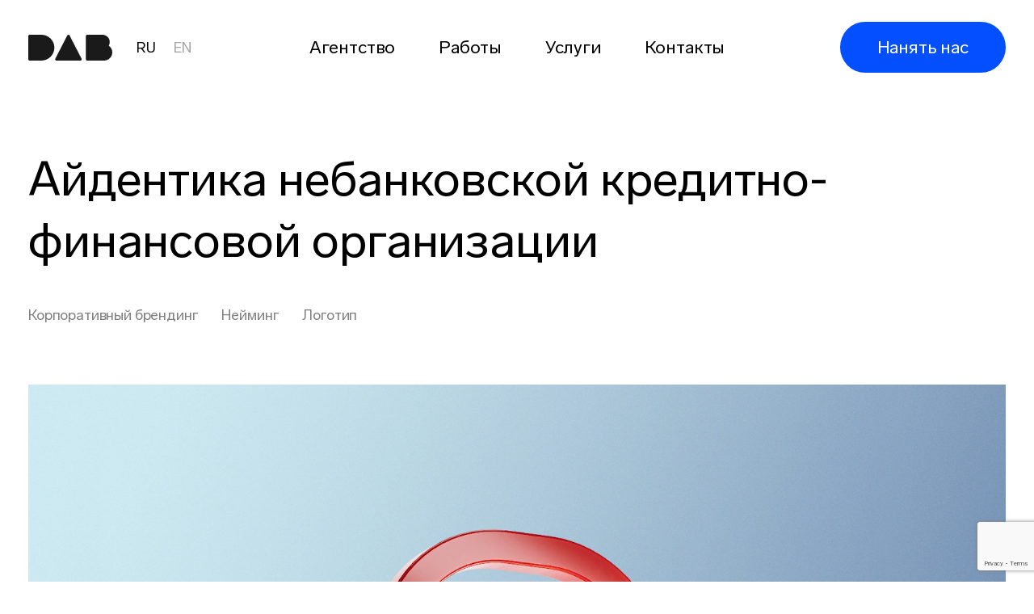

--- FILE ---
content_type: text/html; charset=UTF-8
request_url: https://dabagency.ru/works/optikurs-identity/
body_size: 41136
content:
<!DOCTYPE html><html lang="ru-RU" xmlns="http://www.w3.org/1999/xhtml"><head><meta charset="UTF-8"/><meta
 name="viewport"
 content="width=device-width, initial-scale=1.0, maximum-scale=5.0, minimum-scale=1.0"
 /><meta http-equiv="X-UA-Compatible" content="ie=edge"/><link rel="apple-touch-icon" sizes="180x180" href="/apple-touch-icon.png"><link rel="icon" type="image/png" sizes="32x32" href="/favicon-32x32.png"><link rel="icon" type="image/png" sizes="16x16" href="/favicon-16x16.png"><link rel="manifest" href="/site.webmanifest"><meta name="msapplication-TileColor" content="#da532c"><meta name="theme-color" content="#ffffff"><meta name='robots' content='index, follow, max-image-preview:large, max-snippet:-1, max-video-preview:-1' /><link rel="alternate" href="https://dabagency.ru/works/optikurs-identity/" hreflang="ru" /><link rel="alternate" href="https://dabagency.ru/en/works/optikurs-identity/" hreflang="en" /><link rel="alternate" href="https://dabagency.ru/pl/works/optikurs-identity/" hreflang="pl" /><title>Айдентика небанковской кредитно-финансовой организации - Креативное рекламное агентство DAB</title><meta name="description" content="Создаём дизайн, рисуем иллюстрации, снимаем и разрабатываем видеоролики, придумываем креатив и идеи, делаем 3D, сайты, приложения и аудио" /><link rel="canonical" href="https://dabagency.ru/works/optikurs-identity/" /><meta property="og:locale" content="ru_RU" /><meta property="og:locale:alternate" content="en_US" /><meta property="og:locale:alternate" content="pl_PL" /><meta property="og:type" content="article" /><meta property="og:title" content="Айдентика небанковской кредитно-финансовой организации - Креативное рекламное агентство DAB" /><meta property="og:description" content="Создаём дизайн, рисуем иллюстрации, снимаем и разрабатываем видеоролики, придумываем креатив и идеи, делаем 3D, сайты, приложения и аудио" /><meta property="og:url" content="https://dabagency.ru/works/optikurs-identity/" /><meta property="og:site_name" content="Креативное рекламное агентство DAB" /><meta property="article:modified_time" content="2022-12-27T13:23:52+00:00" /><meta property="og:image" content="https://dabagency.ru/wp-content/uploads/2022/10/OptiKurs_Cover.jpg" /><meta property="og:image:width" content="420" /><meta property="og:image:height" content="520" /><meta property="og:image:type" content="image/jpeg" /><meta name="twitter:card" content="summary_large_image" /><meta name="twitter:label1" content="Примерное время для чтения" /><meta name="twitter:data1" content="1 минута" /><style media="all">img:is([sizes=auto i],[sizes^="auto," i]){contain-intrinsic-size:3000px 1500px}
:root{--wp-block-synced-color:#7a00df;--wp-block-synced-color--rgb:122,0,223;--wp-bound-block-color:var(--wp-block-synced-color);--wp-editor-canvas-background:#ddd;--wp-admin-theme-color:#007cba;--wp-admin-theme-color--rgb:0,124,186;--wp-admin-theme-color-darker-10:#006ba1;--wp-admin-theme-color-darker-10--rgb:0,107,160.5;--wp-admin-theme-color-darker-20:#005a87;--wp-admin-theme-color-darker-20--rgb:0,90,135;--wp-admin-border-width-focus:2px}@media (min-resolution:192dpi){:root{--wp-admin-border-width-focus:1.5px}}.wp-element-button{cursor:pointer}:root .has-very-light-gray-background-color{background-color:#eee}:root .has-very-dark-gray-background-color{background-color:#313131}:root .has-very-light-gray-color{color:#eee}:root .has-very-dark-gray-color{color:#313131}:root .has-vivid-green-cyan-to-vivid-cyan-blue-gradient-background{background:linear-gradient(135deg,#00d084,#0693e3)}:root .has-purple-crush-gradient-background{background:linear-gradient(135deg,#34e2e4,#4721fb 50%,#ab1dfe)}:root .has-hazy-dawn-gradient-background{background:linear-gradient(135deg,#faaca8,#dad0ec)}:root .has-subdued-olive-gradient-background{background:linear-gradient(135deg,#fafae1,#67a671)}:root .has-atomic-cream-gradient-background{background:linear-gradient(135deg,#fdd79a,#004a59)}:root .has-nightshade-gradient-background{background:linear-gradient(135deg,#330968,#31cdcf)}:root .has-midnight-gradient-background{background:linear-gradient(135deg,#020381,#2874fc)}:root{--wp--preset--font-size--normal:16px;--wp--preset--font-size--huge:42px}.has-regular-font-size{font-size:1em}.has-larger-font-size{font-size:2.625em}.has-normal-font-size{font-size:var(--wp--preset--font-size--normal)}.has-huge-font-size{font-size:var(--wp--preset--font-size--huge)}.has-text-align-center{text-align:center}.has-text-align-left{text-align:left}.has-text-align-right{text-align:right}.has-fit-text{white-space:nowrap!important}#end-resizable-editor-section{display:none}.aligncenter{clear:both}.items-justified-left{justify-content:flex-start}.items-justified-center{justify-content:center}.items-justified-right{justify-content:flex-end}.items-justified-space-between{justify-content:space-between}.screen-reader-text{border:0;clip-path:inset(50%);height:1px;margin:-1px;overflow:hidden;padding:0;position:absolute;width:1px;word-wrap:normal!important}.screen-reader-text:focus{background-color:#ddd;clip-path:none;color:#444;display:block;font-size:1em;height:auto;left:5px;line-height:normal;padding:15px 23px 14px;text-decoration:none;top:5px;width:auto;z-index:100000}html :where(.has-border-color){border-style:solid}html :where([style*=border-top-color]){border-top-style:solid}html :where([style*=border-right-color]){border-right-style:solid}html :where([style*=border-bottom-color]){border-bottom-style:solid}html :where([style*=border-left-color]){border-left-style:solid}html :where([style*=border-width]){border-style:solid}html :where([style*=border-top-width]){border-top-style:solid}html :where([style*=border-right-width]){border-right-style:solid}html :where([style*=border-bottom-width]){border-bottom-style:solid}html :where([style*=border-left-width]){border-left-style:solid}html :where(img[class*=wp-image-]){height:auto;max-width:100%}:where(figure){margin:0 0 1em}html :where(.is-position-sticky){--wp-admin--admin-bar--position-offset:var(--wp-admin--admin-bar--height,0px)}@media screen and (max-width:600px){html :where(.is-position-sticky){--wp-admin--admin-bar--position-offset:0px}}
.is-small-text{font-size:.875em}.is-regular-text{font-size:1em}.is-large-text{font-size:2.25em}.is-larger-text{font-size:3em}.has-drop-cap:not(:focus):first-letter {float:left;font-size:8.4em;font-style:normal;font-weight:100;line-height:.68;margin:.05em .1em 0 0;text-transform:uppercase}body.rtl .has-drop-cap:not(:focus):first-letter {float:none;margin-left:.1em}p.has-drop-cap.has-background{overflow:hidden}:root :where(p.has-background){padding:1.25em 2.375em}:where(p.has-text-color:not(.has-link-color)) a{color:inherit}p.has-text-align-left[style*="writing-mode:vertical-lr"],p.has-text-align-right[style*="writing-mode:vertical-rl"]{rotate:180deg}
.wp-block-spacer{clear:both}
:root{--wp--preset--aspect-ratio--square:1;--wp--preset--aspect-ratio--4-3:4/3;--wp--preset--aspect-ratio--3-4:3/4;--wp--preset--aspect-ratio--3-2:3/2;--wp--preset--aspect-ratio--2-3:2/3;--wp--preset--aspect-ratio--16-9:16/9;--wp--preset--aspect-ratio--9-16:9/16;--wp--preset--color--black:#000;--wp--preset--color--cyan-bluish-gray:#abb8c3;--wp--preset--color--white:#fff;--wp--preset--color--pale-pink:#f78da7;--wp--preset--color--vivid-red:#cf2e2e;--wp--preset--color--luminous-vivid-orange:#ff6900;--wp--preset--color--luminous-vivid-amber:#fcb900;--wp--preset--color--light-green-cyan:#7bdcb5;--wp--preset--color--vivid-green-cyan:#00d084;--wp--preset--color--pale-cyan-blue:#8ed1fc;--wp--preset--color--vivid-cyan-blue:#0693e3;--wp--preset--color--vivid-purple:#9b51e0;--wp--preset--gradient--vivid-cyan-blue-to-vivid-purple:linear-gradient(135deg,#0693e3 0%,#9b51e0 100%);--wp--preset--gradient--light-green-cyan-to-vivid-green-cyan:linear-gradient(135deg,#7adcb4 0%,#00d082 100%);--wp--preset--gradient--luminous-vivid-amber-to-luminous-vivid-orange:linear-gradient(135deg,#fcb900 0%,#ff6900 100%);--wp--preset--gradient--luminous-vivid-orange-to-vivid-red:linear-gradient(135deg,#ff6900 0%,#cf2e2e 100%);--wp--preset--gradient--very-light-gray-to-cyan-bluish-gray:linear-gradient(135deg,#eee 0%,#a9b8c3 100%);--wp--preset--gradient--cool-to-warm-spectrum:linear-gradient(135deg,#4aeadc 0%,#9778d1 20%,#cf2aba 40%,#ee2c82 60%,#fb6962 80%,#fef84c 100%);--wp--preset--gradient--blush-light-purple:linear-gradient(135deg,#ffceec 0%,#9896f0 100%);--wp--preset--gradient--blush-bordeaux:linear-gradient(135deg,#fecda5 0%,#fe2d2d 50%,#6b003e 100%);--wp--preset--gradient--luminous-dusk:linear-gradient(135deg,#ffcb70 0%,#c751c0 50%,#4158d0 100%);--wp--preset--gradient--pale-ocean:linear-gradient(135deg,#fff5cb 0%,#b6e3d4 50%,#33a7b5 100%);--wp--preset--gradient--electric-grass:linear-gradient(135deg,#caf880 0%,#71ce7e 100%);--wp--preset--gradient--midnight:linear-gradient(135deg,#020381 0%,#2874fc 100%);--wp--preset--font-size--small:13px;--wp--preset--font-size--medium:20px;--wp--preset--font-size--large:36px;--wp--preset--font-size--x-large:42px;--wp--preset--spacing--20:.44rem;--wp--preset--spacing--30:.67rem;--wp--preset--spacing--40:1rem;--wp--preset--spacing--50:1.5rem;--wp--preset--spacing--60:2.25rem;--wp--preset--spacing--70:3.38rem;--wp--preset--spacing--80:5.06rem;--wp--preset--shadow--natural:6px 6px 9px rgba(0,0,0,.2);--wp--preset--shadow--deep:12px 12px 50px rgba(0,0,0,.4);--wp--preset--shadow--sharp:6px 6px 0px rgba(0,0,0,.2);--wp--preset--shadow--outlined:6px 6px 0px -3px #fff,6px 6px #000;--wp--preset--shadow--crisp:6px 6px 0px #000}:where(.is-layout-flex){gap:.5em}:where(.is-layout-grid){gap:.5em}body .is-layout-flex{display:flex}.is-layout-flex{flex-wrap:wrap;align-items:center}.is-layout-flex>:is(*,div){margin:0}body .is-layout-grid{display:grid}.is-layout-grid>:is(*,div){margin:0}:where(.wp-block-columns.is-layout-flex){gap:2em}:where(.wp-block-columns.is-layout-grid){gap:2em}:where(.wp-block-post-template.is-layout-flex){gap:1.25em}:where(.wp-block-post-template.is-layout-grid){gap:1.25em}.has-black-color{color:var(--wp--preset--color--black) !important}.has-cyan-bluish-gray-color{color:var(--wp--preset--color--cyan-bluish-gray) !important}.has-white-color{color:var(--wp--preset--color--white) !important}.has-pale-pink-color{color:var(--wp--preset--color--pale-pink) !important}.has-vivid-red-color{color:var(--wp--preset--color--vivid-red) !important}.has-luminous-vivid-orange-color{color:var(--wp--preset--color--luminous-vivid-orange) !important}.has-luminous-vivid-amber-color{color:var(--wp--preset--color--luminous-vivid-amber) !important}.has-light-green-cyan-color{color:var(--wp--preset--color--light-green-cyan) !important}.has-vivid-green-cyan-color{color:var(--wp--preset--color--vivid-green-cyan) !important}.has-pale-cyan-blue-color{color:var(--wp--preset--color--pale-cyan-blue) !important}.has-vivid-cyan-blue-color{color:var(--wp--preset--color--vivid-cyan-blue) !important}.has-vivid-purple-color{color:var(--wp--preset--color--vivid-purple) !important}.has-black-background-color{background-color:var(--wp--preset--color--black) !important}.has-cyan-bluish-gray-background-color{background-color:var(--wp--preset--color--cyan-bluish-gray) !important}.has-white-background-color{background-color:var(--wp--preset--color--white) !important}.has-pale-pink-background-color{background-color:var(--wp--preset--color--pale-pink) !important}.has-vivid-red-background-color{background-color:var(--wp--preset--color--vivid-red) !important}.has-luminous-vivid-orange-background-color{background-color:var(--wp--preset--color--luminous-vivid-orange) !important}.has-luminous-vivid-amber-background-color{background-color:var(--wp--preset--color--luminous-vivid-amber) !important}.has-light-green-cyan-background-color{background-color:var(--wp--preset--color--light-green-cyan) !important}.has-vivid-green-cyan-background-color{background-color:var(--wp--preset--color--vivid-green-cyan) !important}.has-pale-cyan-blue-background-color{background-color:var(--wp--preset--color--pale-cyan-blue) !important}.has-vivid-cyan-blue-background-color{background-color:var(--wp--preset--color--vivid-cyan-blue) !important}.has-vivid-purple-background-color{background-color:var(--wp--preset--color--vivid-purple) !important}.has-black-border-color{border-color:var(--wp--preset--color--black) !important}.has-cyan-bluish-gray-border-color{border-color:var(--wp--preset--color--cyan-bluish-gray) !important}.has-white-border-color{border-color:var(--wp--preset--color--white) !important}.has-pale-pink-border-color{border-color:var(--wp--preset--color--pale-pink) !important}.has-vivid-red-border-color{border-color:var(--wp--preset--color--vivid-red) !important}.has-luminous-vivid-orange-border-color{border-color:var(--wp--preset--color--luminous-vivid-orange) !important}.has-luminous-vivid-amber-border-color{border-color:var(--wp--preset--color--luminous-vivid-amber) !important}.has-light-green-cyan-border-color{border-color:var(--wp--preset--color--light-green-cyan) !important}.has-vivid-green-cyan-border-color{border-color:var(--wp--preset--color--vivid-green-cyan) !important}.has-pale-cyan-blue-border-color{border-color:var(--wp--preset--color--pale-cyan-blue) !important}.has-vivid-cyan-blue-border-color{border-color:var(--wp--preset--color--vivid-cyan-blue) !important}.has-vivid-purple-border-color{border-color:var(--wp--preset--color--vivid-purple) !important}.has-vivid-cyan-blue-to-vivid-purple-gradient-background{background:var(--wp--preset--gradient--vivid-cyan-blue-to-vivid-purple) !important}.has-light-green-cyan-to-vivid-green-cyan-gradient-background{background:var(--wp--preset--gradient--light-green-cyan-to-vivid-green-cyan) !important}.has-luminous-vivid-amber-to-luminous-vivid-orange-gradient-background{background:var(--wp--preset--gradient--luminous-vivid-amber-to-luminous-vivid-orange) !important}.has-luminous-vivid-orange-to-vivid-red-gradient-background{background:var(--wp--preset--gradient--luminous-vivid-orange-to-vivid-red) !important}.has-very-light-gray-to-cyan-bluish-gray-gradient-background{background:var(--wp--preset--gradient--very-light-gray-to-cyan-bluish-gray) !important}.has-cool-to-warm-spectrum-gradient-background{background:var(--wp--preset--gradient--cool-to-warm-spectrum) !important}.has-blush-light-purple-gradient-background{background:var(--wp--preset--gradient--blush-light-purple) !important}.has-blush-bordeaux-gradient-background{background:var(--wp--preset--gradient--blush-bordeaux) !important}.has-luminous-dusk-gradient-background{background:var(--wp--preset--gradient--luminous-dusk) !important}.has-pale-ocean-gradient-background{background:var(--wp--preset--gradient--pale-ocean) !important}.has-electric-grass-gradient-background{background:var(--wp--preset--gradient--electric-grass) !important}.has-midnight-gradient-background{background:var(--wp--preset--gradient--midnight) !important}.has-small-font-size{font-size:var(--wp--preset--font-size--small) !important}.has-medium-font-size{font-size:var(--wp--preset--font-size--medium) !important}.has-large-font-size{font-size:var(--wp--preset--font-size--large) !important}.has-x-large-font-size{font-size:var(--wp--preset--font-size--x-large) !important}
/*! This file is auto-generated */
.wp-block-button__link{color:#fff;background-color:#32373c;border-radius:9999px;box-shadow:none;text-decoration:none;padding:calc(.667em + 2px) calc(1.333em + 2px);font-size:1.125em}.wp-block-file__button{background:#32373c;color:#fff;text-decoration:none}
/*! normalize.css v8.0.1 | MIT License | github.com/necolas/normalize.css */
html{-webkit-text-size-adjust:100%;line-height:1.15}body{margin:0}main{display:block}h1{font-size:2em;margin:.67em 0}hr{box-sizing:content-box;height:0;overflow:visible}pre{font-family:monospace,monospace;font-size:1em}a{background-color:transparent}abbr[title]{border-bottom:none;text-decoration:underline;text-decoration:underline dotted}b,strong{font-weight:bolder}code,kbd,samp{font-family:monospace,monospace;font-size:1em}small{font-size:80%}sub,sup{font-size:75%;line-height:0;position:relative;vertical-align:baseline}sub{bottom:-.25em}sup{top:-.5em}img{border-style:none}button,input,optgroup,select,textarea{font-family:inherit;font-size:100%;line-height:1.15;margin:0}button,input{overflow:visible}button,select{text-transform:none}[type=button],[type=reset],[type=submit],button{-webkit-appearance:button}[type=button]::-moz-focus-inner,[type=reset]::-moz-focus-inner,[type=submit]::-moz-focus-inner,button::-moz-focus-inner{border-style:none;padding:0}[type=button]:-moz-focusring,[type=reset]:-moz-focusring,[type=submit]:-moz-focusring,button:-moz-focusring{outline:1px dotted ButtonText}fieldset{padding:.35em .75em .625em}legend{box-sizing:border-box;color:inherit;display:table;max-width:100%;padding:0;white-space:normal}progress{vertical-align:baseline}textarea{overflow:auto}[type=checkbox],[type=radio]{box-sizing:border-box;padding:0}[type=number]::-webkit-inner-spin-button,[type=number]::-webkit-outer-spin-button{height:auto}[type=search]{-webkit-appearance:textfield;outline-offset:-2px}[type=search]::-webkit-search-decoration{-webkit-appearance:none}::-webkit-file-upload-button{-webkit-appearance:button;font:inherit}details{display:block}summary{display:list-item}[hidden],template{display:none}[data-aos][data-aos][data-aos-duration="50"],body[data-aos-duration="50"] [data-aos]{transition-duration:50ms}[data-aos][data-aos][data-aos-delay="50"],body[data-aos-delay="50"] [data-aos]{transition-delay:0}[data-aos][data-aos][data-aos-delay="50"].aos-animate,body[data-aos-delay="50"] [data-aos].aos-animate{transition-delay:50ms}[data-aos][data-aos][data-aos-duration="100"],body[data-aos-duration="100"] [data-aos]{transition-duration:.1s}[data-aos][data-aos][data-aos-delay="100"],body[data-aos-delay="100"] [data-aos]{transition-delay:0}[data-aos][data-aos][data-aos-delay="100"].aos-animate,body[data-aos-delay="100"] [data-aos].aos-animate{transition-delay:.1s}[data-aos][data-aos][data-aos-duration="150"],body[data-aos-duration="150"] [data-aos]{transition-duration:.15s}[data-aos][data-aos][data-aos-delay="150"],body[data-aos-delay="150"] [data-aos]{transition-delay:0}[data-aos][data-aos][data-aos-delay="150"].aos-animate,body[data-aos-delay="150"] [data-aos].aos-animate{transition-delay:.15s}[data-aos][data-aos][data-aos-duration="200"],body[data-aos-duration="200"] [data-aos]{transition-duration:.2s}[data-aos][data-aos][data-aos-delay="200"],body[data-aos-delay="200"] [data-aos]{transition-delay:0}[data-aos][data-aos][data-aos-delay="200"].aos-animate,body[data-aos-delay="200"] [data-aos].aos-animate{transition-delay:.2s}[data-aos][data-aos][data-aos-duration="250"],body[data-aos-duration="250"] [data-aos]{transition-duration:.25s}[data-aos][data-aos][data-aos-delay="250"],body[data-aos-delay="250"] [data-aos]{transition-delay:0}[data-aos][data-aos][data-aos-delay="250"].aos-animate,body[data-aos-delay="250"] [data-aos].aos-animate{transition-delay:.25s}[data-aos][data-aos][data-aos-duration="300"],body[data-aos-duration="300"] [data-aos]{transition-duration:.3s}[data-aos][data-aos][data-aos-delay="300"],body[data-aos-delay="300"] [data-aos]{transition-delay:0}[data-aos][data-aos][data-aos-delay="300"].aos-animate,body[data-aos-delay="300"] [data-aos].aos-animate{transition-delay:.3s}[data-aos][data-aos][data-aos-duration="350"],body[data-aos-duration="350"] [data-aos]{transition-duration:.35s}[data-aos][data-aos][data-aos-delay="350"],body[data-aos-delay="350"] [data-aos]{transition-delay:0}[data-aos][data-aos][data-aos-delay="350"].aos-animate,body[data-aos-delay="350"] [data-aos].aos-animate{transition-delay:.35s}[data-aos][data-aos][data-aos-duration="400"],body[data-aos-duration="400"] [data-aos]{transition-duration:.4s}[data-aos][data-aos][data-aos-delay="400"],body[data-aos-delay="400"] [data-aos]{transition-delay:0}[data-aos][data-aos][data-aos-delay="400"].aos-animate,body[data-aos-delay="400"] [data-aos].aos-animate{transition-delay:.4s}[data-aos][data-aos][data-aos-duration="450"],body[data-aos-duration="450"] [data-aos]{transition-duration:.45s}[data-aos][data-aos][data-aos-delay="450"],body[data-aos-delay="450"] [data-aos]{transition-delay:0}[data-aos][data-aos][data-aos-delay="450"].aos-animate,body[data-aos-delay="450"] [data-aos].aos-animate{transition-delay:.45s}[data-aos][data-aos][data-aos-duration="500"],body[data-aos-duration="500"] [data-aos]{transition-duration:.5s}[data-aos][data-aos][data-aos-delay="500"],body[data-aos-delay="500"] [data-aos]{transition-delay:0}[data-aos][data-aos][data-aos-delay="500"].aos-animate,body[data-aos-delay="500"] [data-aos].aos-animate{transition-delay:.5s}[data-aos][data-aos][data-aos-duration="550"],body[data-aos-duration="550"] [data-aos]{transition-duration:.55s}[data-aos][data-aos][data-aos-delay="550"],body[data-aos-delay="550"] [data-aos]{transition-delay:0}[data-aos][data-aos][data-aos-delay="550"].aos-animate,body[data-aos-delay="550"] [data-aos].aos-animate{transition-delay:.55s}[data-aos][data-aos][data-aos-duration="600"],body[data-aos-duration="600"] [data-aos]{transition-duration:.6s}[data-aos][data-aos][data-aos-delay="600"],body[data-aos-delay="600"] [data-aos]{transition-delay:0}[data-aos][data-aos][data-aos-delay="600"].aos-animate,body[data-aos-delay="600"] [data-aos].aos-animate{transition-delay:.6s}[data-aos][data-aos][data-aos-duration="650"],body[data-aos-duration="650"] [data-aos]{transition-duration:.65s}[data-aos][data-aos][data-aos-delay="650"],body[data-aos-delay="650"] [data-aos]{transition-delay:0}[data-aos][data-aos][data-aos-delay="650"].aos-animate,body[data-aos-delay="650"] [data-aos].aos-animate{transition-delay:.65s}[data-aos][data-aos][data-aos-duration="700"],body[data-aos-duration="700"] [data-aos]{transition-duration:.7s}[data-aos][data-aos][data-aos-delay="700"],body[data-aos-delay="700"] [data-aos]{transition-delay:0}[data-aos][data-aos][data-aos-delay="700"].aos-animate,body[data-aos-delay="700"] [data-aos].aos-animate{transition-delay:.7s}[data-aos][data-aos][data-aos-duration="750"],body[data-aos-duration="750"] [data-aos]{transition-duration:.75s}[data-aos][data-aos][data-aos-delay="750"],body[data-aos-delay="750"] [data-aos]{transition-delay:0}[data-aos][data-aos][data-aos-delay="750"].aos-animate,body[data-aos-delay="750"] [data-aos].aos-animate{transition-delay:.75s}[data-aos][data-aos][data-aos-duration="800"],body[data-aos-duration="800"] [data-aos]{transition-duration:.8s}[data-aos][data-aos][data-aos-delay="800"],body[data-aos-delay="800"] [data-aos]{transition-delay:0}[data-aos][data-aos][data-aos-delay="800"].aos-animate,body[data-aos-delay="800"] [data-aos].aos-animate{transition-delay:.8s}[data-aos][data-aos][data-aos-duration="850"],body[data-aos-duration="850"] [data-aos]{transition-duration:.85s}[data-aos][data-aos][data-aos-delay="850"],body[data-aos-delay="850"] [data-aos]{transition-delay:0}[data-aos][data-aos][data-aos-delay="850"].aos-animate,body[data-aos-delay="850"] [data-aos].aos-animate{transition-delay:.85s}[data-aos][data-aos][data-aos-duration="900"],body[data-aos-duration="900"] [data-aos]{transition-duration:.9s}[data-aos][data-aos][data-aos-delay="900"],body[data-aos-delay="900"] [data-aos]{transition-delay:0}[data-aos][data-aos][data-aos-delay="900"].aos-animate,body[data-aos-delay="900"] [data-aos].aos-animate{transition-delay:.9s}[data-aos][data-aos][data-aos-duration="950"],body[data-aos-duration="950"] [data-aos]{transition-duration:.95s}[data-aos][data-aos][data-aos-delay="950"],body[data-aos-delay="950"] [data-aos]{transition-delay:0}[data-aos][data-aos][data-aos-delay="950"].aos-animate,body[data-aos-delay="950"] [data-aos].aos-animate{transition-delay:.95s}[data-aos][data-aos][data-aos-duration="1000"],body[data-aos-duration="1000"] [data-aos]{transition-duration:1s}[data-aos][data-aos][data-aos-delay="1000"],body[data-aos-delay="1000"] [data-aos]{transition-delay:0}[data-aos][data-aos][data-aos-delay="1000"].aos-animate,body[data-aos-delay="1000"] [data-aos].aos-animate{transition-delay:1s}[data-aos][data-aos][data-aos-duration="1050"],body[data-aos-duration="1050"] [data-aos]{transition-duration:1.05s}[data-aos][data-aos][data-aos-delay="1050"],body[data-aos-delay="1050"] [data-aos]{transition-delay:0}[data-aos][data-aos][data-aos-delay="1050"].aos-animate,body[data-aos-delay="1050"] [data-aos].aos-animate{transition-delay:1.05s}[data-aos][data-aos][data-aos-duration="1100"],body[data-aos-duration="1100"] [data-aos]{transition-duration:1.1s}[data-aos][data-aos][data-aos-delay="1100"],body[data-aos-delay="1100"] [data-aos]{transition-delay:0}[data-aos][data-aos][data-aos-delay="1100"].aos-animate,body[data-aos-delay="1100"] [data-aos].aos-animate{transition-delay:1.1s}[data-aos][data-aos][data-aos-duration="1150"],body[data-aos-duration="1150"] [data-aos]{transition-duration:1.15s}[data-aos][data-aos][data-aos-delay="1150"],body[data-aos-delay="1150"] [data-aos]{transition-delay:0}[data-aos][data-aos][data-aos-delay="1150"].aos-animate,body[data-aos-delay="1150"] [data-aos].aos-animate{transition-delay:1.15s}[data-aos][data-aos][data-aos-duration="1200"],body[data-aos-duration="1200"] [data-aos]{transition-duration:1.2s}[data-aos][data-aos][data-aos-delay="1200"],body[data-aos-delay="1200"] [data-aos]{transition-delay:0}[data-aos][data-aos][data-aos-delay="1200"].aos-animate,body[data-aos-delay="1200"] [data-aos].aos-animate{transition-delay:1.2s}[data-aos][data-aos][data-aos-duration="1250"],body[data-aos-duration="1250"] [data-aos]{transition-duration:1.25s}[data-aos][data-aos][data-aos-delay="1250"],body[data-aos-delay="1250"] [data-aos]{transition-delay:0}[data-aos][data-aos][data-aos-delay="1250"].aos-animate,body[data-aos-delay="1250"] [data-aos].aos-animate{transition-delay:1.25s}[data-aos][data-aos][data-aos-duration="1300"],body[data-aos-duration="1300"] [data-aos]{transition-duration:1.3s}[data-aos][data-aos][data-aos-delay="1300"],body[data-aos-delay="1300"] [data-aos]{transition-delay:0}[data-aos][data-aos][data-aos-delay="1300"].aos-animate,body[data-aos-delay="1300"] [data-aos].aos-animate{transition-delay:1.3s}[data-aos][data-aos][data-aos-duration="1350"],body[data-aos-duration="1350"] [data-aos]{transition-duration:1.35s}[data-aos][data-aos][data-aos-delay="1350"],body[data-aos-delay="1350"] [data-aos]{transition-delay:0}[data-aos][data-aos][data-aos-delay="1350"].aos-animate,body[data-aos-delay="1350"] [data-aos].aos-animate{transition-delay:1.35s}[data-aos][data-aos][data-aos-duration="1400"],body[data-aos-duration="1400"] [data-aos]{transition-duration:1.4s}[data-aos][data-aos][data-aos-delay="1400"],body[data-aos-delay="1400"] [data-aos]{transition-delay:0}[data-aos][data-aos][data-aos-delay="1400"].aos-animate,body[data-aos-delay="1400"] [data-aos].aos-animate{transition-delay:1.4s}[data-aos][data-aos][data-aos-duration="1450"],body[data-aos-duration="1450"] [data-aos]{transition-duration:1.45s}[data-aos][data-aos][data-aos-delay="1450"],body[data-aos-delay="1450"] [data-aos]{transition-delay:0}[data-aos][data-aos][data-aos-delay="1450"].aos-animate,body[data-aos-delay="1450"] [data-aos].aos-animate{transition-delay:1.45s}[data-aos][data-aos][data-aos-duration="1500"],body[data-aos-duration="1500"] [data-aos]{transition-duration:1.5s}[data-aos][data-aos][data-aos-delay="1500"],body[data-aos-delay="1500"] [data-aos]{transition-delay:0}[data-aos][data-aos][data-aos-delay="1500"].aos-animate,body[data-aos-delay="1500"] [data-aos].aos-animate{transition-delay:1.5s}[data-aos][data-aos][data-aos-duration="1550"],body[data-aos-duration="1550"] [data-aos]{transition-duration:1.55s}[data-aos][data-aos][data-aos-delay="1550"],body[data-aos-delay="1550"] [data-aos]{transition-delay:0}[data-aos][data-aos][data-aos-delay="1550"].aos-animate,body[data-aos-delay="1550"] [data-aos].aos-animate{transition-delay:1.55s}[data-aos][data-aos][data-aos-duration="1600"],body[data-aos-duration="1600"] [data-aos]{transition-duration:1.6s}[data-aos][data-aos][data-aos-delay="1600"],body[data-aos-delay="1600"] [data-aos]{transition-delay:0}[data-aos][data-aos][data-aos-delay="1600"].aos-animate,body[data-aos-delay="1600"] [data-aos].aos-animate{transition-delay:1.6s}[data-aos][data-aos][data-aos-duration="1650"],body[data-aos-duration="1650"] [data-aos]{transition-duration:1.65s}[data-aos][data-aos][data-aos-delay="1650"],body[data-aos-delay="1650"] [data-aos]{transition-delay:0}[data-aos][data-aos][data-aos-delay="1650"].aos-animate,body[data-aos-delay="1650"] [data-aos].aos-animate{transition-delay:1.65s}[data-aos][data-aos][data-aos-duration="1700"],body[data-aos-duration="1700"] [data-aos]{transition-duration:1.7s}[data-aos][data-aos][data-aos-delay="1700"],body[data-aos-delay="1700"] [data-aos]{transition-delay:0}[data-aos][data-aos][data-aos-delay="1700"].aos-animate,body[data-aos-delay="1700"] [data-aos].aos-animate{transition-delay:1.7s}[data-aos][data-aos][data-aos-duration="1750"],body[data-aos-duration="1750"] [data-aos]{transition-duration:1.75s}[data-aos][data-aos][data-aos-delay="1750"],body[data-aos-delay="1750"] [data-aos]{transition-delay:0}[data-aos][data-aos][data-aos-delay="1750"].aos-animate,body[data-aos-delay="1750"] [data-aos].aos-animate{transition-delay:1.75s}[data-aos][data-aos][data-aos-duration="1800"],body[data-aos-duration="1800"] [data-aos]{transition-duration:1.8s}[data-aos][data-aos][data-aos-delay="1800"],body[data-aos-delay="1800"] [data-aos]{transition-delay:0}[data-aos][data-aos][data-aos-delay="1800"].aos-animate,body[data-aos-delay="1800"] [data-aos].aos-animate{transition-delay:1.8s}[data-aos][data-aos][data-aos-duration="1850"],body[data-aos-duration="1850"] [data-aos]{transition-duration:1.85s}[data-aos][data-aos][data-aos-delay="1850"],body[data-aos-delay="1850"] [data-aos]{transition-delay:0}[data-aos][data-aos][data-aos-delay="1850"].aos-animate,body[data-aos-delay="1850"] [data-aos].aos-animate{transition-delay:1.85s}[data-aos][data-aos][data-aos-duration="1900"],body[data-aos-duration="1900"] [data-aos]{transition-duration:1.9s}[data-aos][data-aos][data-aos-delay="1900"],body[data-aos-delay="1900"] [data-aos]{transition-delay:0}[data-aos][data-aos][data-aos-delay="1900"].aos-animate,body[data-aos-delay="1900"] [data-aos].aos-animate{transition-delay:1.9s}[data-aos][data-aos][data-aos-duration="1950"],body[data-aos-duration="1950"] [data-aos]{transition-duration:1.95s}[data-aos][data-aos][data-aos-delay="1950"],body[data-aos-delay="1950"] [data-aos]{transition-delay:0}[data-aos][data-aos][data-aos-delay="1950"].aos-animate,body[data-aos-delay="1950"] [data-aos].aos-animate{transition-delay:1.95s}[data-aos][data-aos][data-aos-duration="2000"],body[data-aos-duration="2000"] [data-aos]{transition-duration:2s}[data-aos][data-aos][data-aos-delay="2000"],body[data-aos-delay="2000"] [data-aos]{transition-delay:0}[data-aos][data-aos][data-aos-delay="2000"].aos-animate,body[data-aos-delay="2000"] [data-aos].aos-animate{transition-delay:2s}[data-aos][data-aos][data-aos-duration="2050"],body[data-aos-duration="2050"] [data-aos]{transition-duration:2.05s}[data-aos][data-aos][data-aos-delay="2050"],body[data-aos-delay="2050"] [data-aos]{transition-delay:0}[data-aos][data-aos][data-aos-delay="2050"].aos-animate,body[data-aos-delay="2050"] [data-aos].aos-animate{transition-delay:2.05s}[data-aos][data-aos][data-aos-duration="2100"],body[data-aos-duration="2100"] [data-aos]{transition-duration:2.1s}[data-aos][data-aos][data-aos-delay="2100"],body[data-aos-delay="2100"] [data-aos]{transition-delay:0}[data-aos][data-aos][data-aos-delay="2100"].aos-animate,body[data-aos-delay="2100"] [data-aos].aos-animate{transition-delay:2.1s}[data-aos][data-aos][data-aos-duration="2150"],body[data-aos-duration="2150"] [data-aos]{transition-duration:2.15s}[data-aos][data-aos][data-aos-delay="2150"],body[data-aos-delay="2150"] [data-aos]{transition-delay:0}[data-aos][data-aos][data-aos-delay="2150"].aos-animate,body[data-aos-delay="2150"] [data-aos].aos-animate{transition-delay:2.15s}[data-aos][data-aos][data-aos-duration="2200"],body[data-aos-duration="2200"] [data-aos]{transition-duration:2.2s}[data-aos][data-aos][data-aos-delay="2200"],body[data-aos-delay="2200"] [data-aos]{transition-delay:0}[data-aos][data-aos][data-aos-delay="2200"].aos-animate,body[data-aos-delay="2200"] [data-aos].aos-animate{transition-delay:2.2s}[data-aos][data-aos][data-aos-duration="2250"],body[data-aos-duration="2250"] [data-aos]{transition-duration:2.25s}[data-aos][data-aos][data-aos-delay="2250"],body[data-aos-delay="2250"] [data-aos]{transition-delay:0}[data-aos][data-aos][data-aos-delay="2250"].aos-animate,body[data-aos-delay="2250"] [data-aos].aos-animate{transition-delay:2.25s}[data-aos][data-aos][data-aos-duration="2300"],body[data-aos-duration="2300"] [data-aos]{transition-duration:2.3s}[data-aos][data-aos][data-aos-delay="2300"],body[data-aos-delay="2300"] [data-aos]{transition-delay:0}[data-aos][data-aos][data-aos-delay="2300"].aos-animate,body[data-aos-delay="2300"] [data-aos].aos-animate{transition-delay:2.3s}[data-aos][data-aos][data-aos-duration="2350"],body[data-aos-duration="2350"] [data-aos]{transition-duration:2.35s}[data-aos][data-aos][data-aos-delay="2350"],body[data-aos-delay="2350"] [data-aos]{transition-delay:0}[data-aos][data-aos][data-aos-delay="2350"].aos-animate,body[data-aos-delay="2350"] [data-aos].aos-animate{transition-delay:2.35s}[data-aos][data-aos][data-aos-duration="2400"],body[data-aos-duration="2400"] [data-aos]{transition-duration:2.4s}[data-aos][data-aos][data-aos-delay="2400"],body[data-aos-delay="2400"] [data-aos]{transition-delay:0}[data-aos][data-aos][data-aos-delay="2400"].aos-animate,body[data-aos-delay="2400"] [data-aos].aos-animate{transition-delay:2.4s}[data-aos][data-aos][data-aos-duration="2450"],body[data-aos-duration="2450"] [data-aos]{transition-duration:2.45s}[data-aos][data-aos][data-aos-delay="2450"],body[data-aos-delay="2450"] [data-aos]{transition-delay:0}[data-aos][data-aos][data-aos-delay="2450"].aos-animate,body[data-aos-delay="2450"] [data-aos].aos-animate{transition-delay:2.45s}[data-aos][data-aos][data-aos-duration="2500"],body[data-aos-duration="2500"] [data-aos]{transition-duration:2.5s}[data-aos][data-aos][data-aos-delay="2500"],body[data-aos-delay="2500"] [data-aos]{transition-delay:0}[data-aos][data-aos][data-aos-delay="2500"].aos-animate,body[data-aos-delay="2500"] [data-aos].aos-animate{transition-delay:2.5s}[data-aos][data-aos][data-aos-duration="2550"],body[data-aos-duration="2550"] [data-aos]{transition-duration:2.55s}[data-aos][data-aos][data-aos-delay="2550"],body[data-aos-delay="2550"] [data-aos]{transition-delay:0}[data-aos][data-aos][data-aos-delay="2550"].aos-animate,body[data-aos-delay="2550"] [data-aos].aos-animate{transition-delay:2.55s}[data-aos][data-aos][data-aos-duration="2600"],body[data-aos-duration="2600"] [data-aos]{transition-duration:2.6s}[data-aos][data-aos][data-aos-delay="2600"],body[data-aos-delay="2600"] [data-aos]{transition-delay:0}[data-aos][data-aos][data-aos-delay="2600"].aos-animate,body[data-aos-delay="2600"] [data-aos].aos-animate{transition-delay:2.6s}[data-aos][data-aos][data-aos-duration="2650"],body[data-aos-duration="2650"] [data-aos]{transition-duration:2.65s}[data-aos][data-aos][data-aos-delay="2650"],body[data-aos-delay="2650"] [data-aos]{transition-delay:0}[data-aos][data-aos][data-aos-delay="2650"].aos-animate,body[data-aos-delay="2650"] [data-aos].aos-animate{transition-delay:2.65s}[data-aos][data-aos][data-aos-duration="2700"],body[data-aos-duration="2700"] [data-aos]{transition-duration:2.7s}[data-aos][data-aos][data-aos-delay="2700"],body[data-aos-delay="2700"] [data-aos]{transition-delay:0}[data-aos][data-aos][data-aos-delay="2700"].aos-animate,body[data-aos-delay="2700"] [data-aos].aos-animate{transition-delay:2.7s}[data-aos][data-aos][data-aos-duration="2750"],body[data-aos-duration="2750"] [data-aos]{transition-duration:2.75s}[data-aos][data-aos][data-aos-delay="2750"],body[data-aos-delay="2750"] [data-aos]{transition-delay:0}[data-aos][data-aos][data-aos-delay="2750"].aos-animate,body[data-aos-delay="2750"] [data-aos].aos-animate{transition-delay:2.75s}[data-aos][data-aos][data-aos-duration="2800"],body[data-aos-duration="2800"] [data-aos]{transition-duration:2.8s}[data-aos][data-aos][data-aos-delay="2800"],body[data-aos-delay="2800"] [data-aos]{transition-delay:0}[data-aos][data-aos][data-aos-delay="2800"].aos-animate,body[data-aos-delay="2800"] [data-aos].aos-animate{transition-delay:2.8s}[data-aos][data-aos][data-aos-duration="2850"],body[data-aos-duration="2850"] [data-aos]{transition-duration:2.85s}[data-aos][data-aos][data-aos-delay="2850"],body[data-aos-delay="2850"] [data-aos]{transition-delay:0}[data-aos][data-aos][data-aos-delay="2850"].aos-animate,body[data-aos-delay="2850"] [data-aos].aos-animate{transition-delay:2.85s}[data-aos][data-aos][data-aos-duration="2900"],body[data-aos-duration="2900"] [data-aos]{transition-duration:2.9s}[data-aos][data-aos][data-aos-delay="2900"],body[data-aos-delay="2900"] [data-aos]{transition-delay:0}[data-aos][data-aos][data-aos-delay="2900"].aos-animate,body[data-aos-delay="2900"] [data-aos].aos-animate{transition-delay:2.9s}[data-aos][data-aos][data-aos-duration="2950"],body[data-aos-duration="2950"] [data-aos]{transition-duration:2.95s}[data-aos][data-aos][data-aos-delay="2950"],body[data-aos-delay="2950"] [data-aos]{transition-delay:0}[data-aos][data-aos][data-aos-delay="2950"].aos-animate,body[data-aos-delay="2950"] [data-aos].aos-animate{transition-delay:2.95s}[data-aos][data-aos][data-aos-duration="3000"],body[data-aos-duration="3000"] [data-aos]{transition-duration:3s}[data-aos][data-aos][data-aos-delay="3000"],body[data-aos-delay="3000"] [data-aos]{transition-delay:0}[data-aos][data-aos][data-aos-delay="3000"].aos-animate,body[data-aos-delay="3000"] [data-aos].aos-animate{transition-delay:3s}[data-aos][data-aos][data-aos-easing=linear],body[data-aos-easing=linear] [data-aos]{transition-timing-function:cubic-bezier(.25,.25,.75,.75)}[data-aos][data-aos][data-aos-easing=ease],body[data-aos-easing=ease] [data-aos]{transition-timing-function:ease}[data-aos][data-aos][data-aos-easing=ease-in],body[data-aos-easing=ease-in] [data-aos]{transition-timing-function:ease-in}[data-aos][data-aos][data-aos-easing=ease-out],body[data-aos-easing=ease-out] [data-aos]{transition-timing-function:ease-out}[data-aos][data-aos][data-aos-easing=ease-in-out],body[data-aos-easing=ease-in-out] [data-aos]{transition-timing-function:ease-in-out}[data-aos][data-aos][data-aos-easing=ease-in-back],body[data-aos-easing=ease-in-back] [data-aos]{transition-timing-function:cubic-bezier(.6,-.28,.735,.045)}[data-aos][data-aos][data-aos-easing=ease-out-back],body[data-aos-easing=ease-out-back] [data-aos]{transition-timing-function:cubic-bezier(.175,.885,.32,1.275)}[data-aos][data-aos][data-aos-easing=ease-in-out-back],body[data-aos-easing=ease-in-out-back] [data-aos]{transition-timing-function:cubic-bezier(.68,-.55,.265,1.55)}[data-aos][data-aos][data-aos-easing=ease-in-sine],body[data-aos-easing=ease-in-sine] [data-aos]{transition-timing-function:cubic-bezier(.47,0,.745,.715)}[data-aos][data-aos][data-aos-easing=ease-out-sine],body[data-aos-easing=ease-out-sine] [data-aos]{transition-timing-function:cubic-bezier(.39,.575,.565,1)}[data-aos][data-aos][data-aos-easing=ease-in-out-sine],body[data-aos-easing=ease-in-out-sine] [data-aos]{transition-timing-function:cubic-bezier(.445,.05,.55,.95)}[data-aos][data-aos][data-aos-easing=ease-in-quad],body[data-aos-easing=ease-in-quad] [data-aos]{transition-timing-function:cubic-bezier(.55,.085,.68,.53)}[data-aos][data-aos][data-aos-easing=ease-out-quad],body[data-aos-easing=ease-out-quad] [data-aos]{transition-timing-function:cubic-bezier(.25,.46,.45,.94)}[data-aos][data-aos][data-aos-easing=ease-in-out-quad],body[data-aos-easing=ease-in-out-quad] [data-aos]{transition-timing-function:cubic-bezier(.455,.03,.515,.955)}[data-aos][data-aos][data-aos-easing=ease-in-cubic],body[data-aos-easing=ease-in-cubic] [data-aos]{transition-timing-function:cubic-bezier(.55,.085,.68,.53)}[data-aos][data-aos][data-aos-easing=ease-out-cubic],body[data-aos-easing=ease-out-cubic] [data-aos]{transition-timing-function:cubic-bezier(.25,.46,.45,.94)}[data-aos][data-aos][data-aos-easing=ease-in-out-cubic],body[data-aos-easing=ease-in-out-cubic] [data-aos]{transition-timing-function:cubic-bezier(.455,.03,.515,.955)}[data-aos][data-aos][data-aos-easing=ease-in-quart],body[data-aos-easing=ease-in-quart] [data-aos]{transition-timing-function:cubic-bezier(.55,.085,.68,.53)}[data-aos][data-aos][data-aos-easing=ease-out-quart],body[data-aos-easing=ease-out-quart] [data-aos]{transition-timing-function:cubic-bezier(.25,.46,.45,.94)}[data-aos][data-aos][data-aos-easing=ease-in-out-quart],body[data-aos-easing=ease-in-out-quart] [data-aos]{transition-timing-function:cubic-bezier(.455,.03,.515,.955)}[data-aos^=fade][data-aos^=fade]{opacity:0;transition-property:opacity,transform}[data-aos^=fade][data-aos^=fade].aos-animate{opacity:1;transform:translateZ(0)}[data-aos=fade-up]{transform:translate3d(0,100px,0)}[data-aos=fade-down]{transform:translate3d(0,-100px,0)}[data-aos=fade-right]{transform:translate3d(-100px,0,0)}[data-aos=fade-left]{transform:translate3d(100px,0,0)}[data-aos=fade-up-right]{transform:translate3d(-100px,100px,0)}[data-aos=fade-up-left]{transform:translate3d(100px,100px,0)}[data-aos=fade-down-right]{transform:translate3d(-100px,-100px,0)}[data-aos=fade-down-left]{transform:translate3d(100px,-100px,0)}[data-aos^=zoom][data-aos^=zoom]{opacity:0;transition-property:opacity,transform}[data-aos^=zoom][data-aos^=zoom].aos-animate{opacity:1;transform:translateZ(0) scale(1)}[data-aos=zoom-in]{transform:scale(.6)}[data-aos=zoom-in-up]{transform:translate3d(0,100px,0) scale(.6)}[data-aos=zoom-in-down]{transform:translate3d(0,-100px,0) scale(.6)}[data-aos=zoom-in-right]{transform:translate3d(-100px,0,0) scale(.6)}[data-aos=zoom-in-left]{transform:translate3d(100px,0,0) scale(.6)}[data-aos=zoom-out]{transform:scale(1.2)}[data-aos=zoom-out-up]{transform:translate3d(0,100px,0) scale(1.2)}[data-aos=zoom-out-down]{transform:translate3d(0,-100px,0) scale(1.2)}[data-aos=zoom-out-right]{transform:translate3d(-100px,0,0) scale(1.2)}[data-aos=zoom-out-left]{transform:translate3d(100px,0,0) scale(1.2)}[data-aos^=slide][data-aos^=slide]{transition-property:transform}[data-aos^=slide][data-aos^=slide].aos-animate{transform:translateZ(0)}[data-aos=slide-up]{transform:translate3d(0,100%,0)}[data-aos=slide-down]{transform:translate3d(0,-100%,0)}[data-aos=slide-right]{transform:translate3d(-100%,0,0)}[data-aos=slide-left]{transform:translate3d(100%,0,0)}[data-aos^=flip][data-aos^=flip]{backface-visibility:hidden;transition-property:transform}[data-aos=flip-left]{transform:perspective(2500px) rotateY(-100deg)}[data-aos=flip-left].aos-animate{transform:perspective(2500px) rotateY(0)}[data-aos=flip-right]{transform:perspective(2500px) rotateY(100deg)}[data-aos=flip-right].aos-animate{transform:perspective(2500px) rotateY(0)}[data-aos=flip-up]{transform:perspective(2500px) rotateX(-100deg)}[data-aos=flip-up].aos-animate{transform:perspective(2500px) rotateX(0)}[data-aos=flip-down]{transform:perspective(2500px) rotateX(100deg)}[data-aos=flip-down].aos-animate{transform:perspective(2500px) rotateX(0)}[data-simplebar]{align-content:flex-start;align-items:flex-start;flex-direction:column;flex-wrap:wrap;justify-content:flex-start;position:relative}.simplebar-wrapper{height:inherit;max-height:inherit;max-width:inherit;overflow:hidden;width:inherit}.simplebar-mask{direction:inherit;height:auto!important;overflow:hidden;width:auto!important;z-index:0}.simplebar-mask,.simplebar-offset{bottom:0;left:0;margin:0;padding:0;position:absolute;right:0;top:0}.simplebar-offset{-webkit-overflow-scrolling:touch;box-sizing:inherit!important;direction:inherit!important;resize:none!important}.simplebar-content-wrapper{-ms-overflow-style:none;box-sizing:border-box!important;direction:inherit;display:block;height:100%;max-height:100%;max-width:100%;position:relative;scrollbar-width:none;width:auto}.simplebar-content-wrapper::-webkit-scrollbar,.simplebar-hide-scrollbar::-webkit-scrollbar{display:none;height:0;width:0}.simplebar-content:after,.simplebar-content:before{content:" ";display:table}.simplebar-placeholder{max-height:100%;max-width:100%;pointer-events:none;width:100%}.simplebar-height-auto-observer-wrapper{box-sizing:inherit!important;flex-basis:0;flex-grow:inherit;flex-shrink:0;float:left;height:100%;margin:0;max-height:1px;max-width:1px;overflow:hidden;padding:0;pointer-events:none;position:relative;width:100%;z-index:-1}.simplebar-height-auto-observer{box-sizing:inherit;display:block;height:1000%;left:0;min-height:1px;min-width:1px;opacity:0;top:0;width:1000%;z-index:-1}.simplebar-height-auto-observer,.simplebar-track{overflow:hidden;pointer-events:none;position:absolute}.simplebar-track{bottom:0;right:0;z-index:1}[data-simplebar].simplebar-dragging .simplebar-content{pointer-events:none;user-select:none;-webkit-user-select:none}[data-simplebar].simplebar-dragging .simplebar-track{pointer-events:all}.simplebar-scrollbar{left:0;min-height:10px;position:absolute;right:0}.simplebar-scrollbar:before{background:#000;border-radius:7px;content:"";left:2px;opacity:0;position:absolute;right:2px;transition:opacity .2s linear}.simplebar-scrollbar.simplebar-visible:before{opacity:.5;transition:opacity 0s linear}.simplebar-track.simplebar-vertical{top:0;width:11px}.simplebar-track.simplebar-vertical .simplebar-scrollbar:before{bottom:2px;top:2px}.simplebar-track.simplebar-horizontal{height:11px;left:0}.simplebar-track.simplebar-horizontal .simplebar-scrollbar:before{height:100%;left:2px;right:2px}.simplebar-track.simplebar-horizontal .simplebar-scrollbar{height:7px;left:0;min-height:0;min-width:10px;right:auto;top:2px;width:auto}[data-simplebar-direction=rtl] .simplebar-track.simplebar-vertical{left:0;right:auto}.hs-dummy-scrollbar-size{direction:rtl;height:500px;opacity:0;overflow-x:scroll;overflow-y:hidden;position:fixed;visibility:hidden;width:500px}.simplebar-hide-scrollbar{-ms-overflow-style:none;left:0;overflow-y:scroll;position:fixed;scrollbar-width:none;visibility:hidden}
/*!
 * FlexMasonry
 * Version: 0.2.3
 * Author: Gilbert Pellegrom <gilbert@pellegrom.me>
 * License: MIT
 */
.flexmasonry{align-content:space-between;display:flex;flex-flow:column wrap}.flexmasonry-item{width:100%}.flexmasonry-cols-2 .flexmasonry-item{width:50%}.flexmasonry-cols-3 .flexmasonry-item{width:33.333%}.flexmasonry-cols-4 .flexmasonry-item{width:25%}.flexmasonry-cols-5 .flexmasonry-item{width:20%}.flexmasonry-cols-6 .flexmasonry-item{width:16.666%}.flexmasonry-cols-7 .flexmasonry-item{width:14.285%}.flexmasonry-cols-8 .flexmasonry-item{width:12.5%}.flexmasonry-cols-2 .flexmasonry-item:nth-child(odd){order:1}.flexmasonry-cols-2 .flexmasonry-item:nth-child(2n){order:2}.flexmasonry-cols-3 .flexmasonry-item:nth-child(3n+1){order:1}.flexmasonry-cols-3 .flexmasonry-item:nth-child(3n+2){order:2}.flexmasonry-cols-3 .flexmasonry-item:nth-child(3n){order:3}.flexmasonry-cols-4 .flexmasonry-item:nth-child(4n+1){order:1}.flexmasonry-cols-4 .flexmasonry-item:nth-child(4n+2){order:2}.flexmasonry-cols-4 .flexmasonry-item:nth-child(4n+3){order:3}.flexmasonry-cols-4 .flexmasonry-item:nth-child(4n){order:4}.flexmasonry-cols-5 .flexmasonry-item:nth-child(5n+1){order:1}.flexmasonry-cols-5 .flexmasonry-item:nth-child(5n+2){order:2}.flexmasonry-cols-5 .flexmasonry-item:nth-child(5n+3){order:3}.flexmasonry-cols-5 .flexmasonry-item:nth-child(5n+4){order:4}.flexmasonry-cols-5 .flexmasonry-item:nth-child(5n){order:5}.flexmasonry-cols-6 .flexmasonry-item:nth-child(6n+1){order:1}.flexmasonry-cols-6 .flexmasonry-item:nth-child(6n+2){order:2}.flexmasonry-cols-6 .flexmasonry-item:nth-child(6n+3){order:3}.flexmasonry-cols-6 .flexmasonry-item:nth-child(6n+4){order:4}.flexmasonry-cols-6 .flexmasonry-item:nth-child(6n+5){order:5}.flexmasonry-cols-6 .flexmasonry-item:nth-child(6n){order:6}.flexmasonry-cols-7 .flexmasonry-item:nth-child(7n+1){order:1}.flexmasonry-cols-7 .flexmasonry-item:nth-child(7n+2){order:2}.flexmasonry-cols-7 .flexmasonry-item:nth-child(7n+3){order:3}.flexmasonry-cols-7 .flexmasonry-item:nth-child(7n+4){order:4}.flexmasonry-cols-7 .flexmasonry-item:nth-child(7n+5){order:5}.flexmasonry-cols-7 .flexmasonry-item:nth-child(7n+6){order:6}.flexmasonry-cols-7 .flexmasonry-item:nth-child(7n){order:7}.flexmasonry-cols-8 .flexmasonry-item:nth-child(8n+1){order:1}.flexmasonry-cols-8 .flexmasonry-item:nth-child(8n+2){order:2}.flexmasonry-cols-8 .flexmasonry-item:nth-child(8n+3){order:3}.flexmasonry-cols-8 .flexmasonry-item:nth-child(8n+4){order:4}.flexmasonry-cols-8 .flexmasonry-item:nth-child(8n+5){order:5}.flexmasonry-cols-8 .flexmasonry-item:nth-child(8n+6){order:6}.flexmasonry-cols-8 .flexmasonry-item:nth-child(8n+7){order:7}.flexmasonry-cols-8 .flexmasonry-item:nth-child(8n){order:8}.flexmasonry-break{content:"";flex-basis:100%;margin:0;width:0!important}.flexmasonry-break-1{order:1}.flexmasonry-break-2{order:2}.flexmasonry-break-3{order:3}.flexmasonry-break-4{order:4}.flexmasonry-break-5{order:5}.flexmasonry-break-6{order:6}.flexmasonry-break-7{order:7}@font-face{font-display:swap;font-family:LabGrotesque;font-style:normal;font-weight:400;src:local("LabGrotesque"),url(//dabagency.ru/wp-content/themes/dab/src/fonts/LabGrotesque-Regular.woff2) format("woff2"),url(//dabagency.ru/wp-content/themes/dab/src/fonts/LabGrotesque-Regular.woff) format("woff"),url(//dabagency.ru/wp-content/themes/dab/src/fonts/LabGrotesque-Regular.ttf) format("truetype")}@font-face{font-display:swap;font-family:LabGrotesque;font-style:normal;font-weight:500;src:local("LabGrotesque Medium"),url(//dabagency.ru/wp-content/themes/dab/src/fonts/LabGrotesque-Medium.woff2) format("woff2"),url(//dabagency.ru/wp-content/themes/dab/src/fonts/LabGrotesque-Medium.woff) format("woff"),url(//dabagency.ru/wp-content/themes/dab/src/fonts/LabGrotesque-Medium.ttf) format("truetype")}[class*=" icon-"],[class^=icon-]{speak:never;-webkit-font-smoothing:antialiased;-moz-osx-font-smoothing:grayscale;font-family:icomoon!important;font-style:normal;font-variant:normal;font-weight:400;line-height:1;text-transform:none}.icon-odnoklassniki:before{content:""}.icon-vk:before{content:""}.icon-telegram:before{content:""}.icon-instagram:before{content:""}.icon-facebook:before{content:""}.icon-youtube-play:before{content:""}.icon-angle-down:before{content:""}.case__content h1:not(.h1):not(.text),.h1{font-size:72px;font-size:clamp(48px,8.3vmin,90px);font-weight:400;line-height:1.27}@media screen and (min-width:1920px){.case__content h1:not(.h1):not(.text),.h1{font-size:72px}}@media screen and (max-width:1440px){.case__content h1:not(.h1):not(.text),.h1{font-size:60px}}@media screen and (max-width:991px){.case__content h1:not(.h1):not(.text),.h1{font-size:48px;line-height:1.5}}@media screen and (max-width:576px){.case__content h1:not(.h1):not(.text),.h1{font-size:24px;font-weight:500;line-height:1.3}}.h1--work-item{font-size:64px;font-size:clamp(48px,6.5vmin,90px);font-weight:400;line-height:1.27}@media screen and (min-width:1920px){.h1--work-item{font-size:64px}}@media screen and (max-width:1440px){.h1--work-item{font-size:56px}}@media screen and (max-width:991px){.h1--work-item{font-size:48px;line-height:1.5}}@media screen and (max-width:576px){.h1--work-item{font-size:24px;font-weight:500;line-height:1.3}}.case__content h2:not(.h2):not(.text),.case__content h3:not(.projects__item-title):not(.h3),.h2{font-size:48px;font-weight:400;line-height:1.5}@media screen and (max-width:1440px){.case__content h2:not(.h2):not(.text),.case__content h3:not(.projects__item-title):not(.h3),.h2{font-size:36px}}@media screen and (max-width:991px){.case__content h2:not(.h2):not(.text),.case__content h3:not(.projects__item-title):not(.h3),.h2{font-size:28px;line-height:1.57}}@media screen and (max-width:576px){.case__content h2:not(.h2):not(.text),.case__content h3:not(.projects__item-title):not(.h3),.h2{font-size:24px;line-height:1.5}}.h3{font-size:36px;font-weight:500;line-height:1.5}@media screen and (max-width:1440px){.h3{font-size:30px}}@media screen and (max-width:991px){.h3{font-size:24px;line-height:1.5}}.case__content h4:not(.h4):not(.text),.h4{font-size:28px;font-weight:500;line-height:1.57}.case__content h5:not(.h5):not(.text),.h5{font-size:24px;font-weight:500;line-height:1.5}.case__content p:not(.h1):not(.h2):not(.h3):not(.h4):not(.h5),.text{font-family:LabGrotesque,sans-serif;font-size:22px;font-weight:400;line-height:1.63}@media screen and (max-width:991px){.case__content p:not(.h1):not(.h2):not(.h3):not(.h4):not(.h5),.text{font-size:16px;line-height:26px}}.text--l{font-family:LabGrotesque,sans-serif;font-size:18px;font-weight:400;line-height:1.56}@media screen and (max-width:991px){.text--l{font-size:16px;line-height:26px}}@media screen and (max-width:576px){.text--l{font-size:14px;line-height:22px}}.text--m{font-size:16px;line-height:1.625}.text--m,.text--s{font-family:LabGrotesque,sans-serif;font-weight:400}.text--s{font-size:14px;line-height:1.57}.menu__list{align-items:center;display:flex;justify-content:center}@media screen and (max-width:1199px){.menu__list{align-items:flex-start;flex-direction:column}}.menu__list li+li{margin-left:clamp(30px,4.2vmax,80px)}@media screen and (max-width:1199px){.menu__list li+li{margin-left:0;margin-top:clamp(15px,3vmin,30px)}}@media screen and (max-width:576px){.menu__list li+li{margin-top:15px}}.menu__list li a{font-family:LabGrotesque,sans-serif;font-size:22px;font-weight:400;line-height:1.63}@media screen and (max-width:576px){.menu__list li a{font-family:LabGrotesque,sans-serif;font-weight:500;line-height:1.3}}.btn{background-color:#f7f7f7;color:#1a1a1a;padding:14px 30px}.btn:hover{background-color:#044fff;color:#fff}.btn:active{background-color:#0046ea}.btn--large{border-radius:32px}.btn--default{border-radius:60px}.btn--inverse{background-color:#000;color:#fff;padding:14px 30px}.btn--inverse:hover{background-color:#044fff;color:#fff}.btn--inverse:active{background-color:#000}.btn--blue{background-color:#044fff;color:#fff;padding:14px 46px}@media screen and (max-width:768px){.btn--blue{padding:14px 30px}}.btn--blue:hover{background-color:#000}.btn--white{background-color:#fff;color:#0004ff;padding:14px 46px}@media screen and (max-width:768px){.btn--white{padding:14px 30px}}.btn--white:hover{opacity:.8}.card-section{display:flex;justify-content:space-between;position:relative}@media screen and (max-width:991px){.card-section{flex-direction:column}}.card-section--sticky-title .card-section__title{position:sticky;top:30px;z-index:100}.card-section__title{color:gray;margin-top:23px}@media screen and (max-width:991px){.card-section__title{font-size:16px;line-height:26px;margin-top:0}}.card-section__content{width:min(61vmax,1164px)}@media screen and (max-width:991px){.card-section__content{margin-top:40px;width:100%}}@media screen and (max-width:576px){.card-section__content{margin-top:30px}}.card-section__content--inverse-color{color:#fff}.card-section__text+.card-section__text{margin-top:28px}@media screen and (max-width:991px){.card-section__text+.card-section__text{margin-top:20px}}.card-section__text a{border-bottom:2px solid #ccc;display:inline;padding-bottom:4px;transition:all .2s ease-in-out}.card-section__text a:hover{border-bottom:2px solid #044fff;color:#044fff}.card-section__content--border-line{padding-bottom:clamp(30px,9.3vmin,100px);position:relative}@media screen and (max-width:991px){.card-section__content--border-line{padding-bottom:40px}}@media screen and (max-width:576px){.card-section__content--border-line{padding-bottom:30px}}.card-section__content--border-line .card-section__content-line{background-color:#4d4d4d}.card-section__content-line{background-color:#000;bottom:0;height:2px;position:absolute;right:0;width:100%}.card-section__img-container{border-radius:6px;margin-bottom:clamp(20px,5.6vmin,60px);overflow:hidden}@media screen and (max-width:768px){.card-section__img-container{margin-bottom:40px}}@media screen and (max-width:576px){.card-section__img-container{margin-bottom:20px}}.card-section__img{display:block}.card-section__small-text{color:gray;margin-top:30px}@media screen and (max-width:991px){.card-section__small-text{font-size:16px;line-height:26px}}@media screen and (max-width:576px){.card-section__small-text{margin-top:15px}}.card-section__news-item:hover .card-section__news-title{border-bottom:2px solid #044fff;color:#044fff}@media screen and (max-width:576px){.card-section__news-item:hover .card-section__news-title{border-bottom:1px solid #044fff}}.card-section__news-item+.card-section__news-item{margin-top:clamp(20px,5.6vmin,60px)}@media screen and (max-width:991px){.card-section__news-item+.card-section__news-item{margin-top:30px}}.card-section__news-item:hover .card-section__news-subtitle{color:#333}.card-section__news-item--closed .card-section__news-title{text-decoration:line-through}.card-section__news-title{border-bottom:2px solid #ccc;display:inline;padding-bottom:4px;transition:all .2s ease-in-out}@media screen and (max-width:576px){.card-section__news-title{border-bottom:1px solid #ccc}}.card-section__news-subtitle{color:#333;margin-top:10px}@media screen and (max-width:991px){.card-section__news-subtitle{font-size:16px;line-height:26px}}@media screen and (max-width:576px){.card-section__news-subtitle{margin-top:5px}}.scroll-top{align-items:center;border-radius:50%;bottom:80px;bottom:clamp(30px,7.4vmin,80px);display:flex;justify-content:center;opacity:1;position:fixed;right:89px;visibility:visible;z-index:100}@media screen and (max-width:768px){.scroll-top{bottom:30px;right:30px}}.scroll-top path{transition:all .3s ease-in-out}.scroll-top:hover path{fill:#044fff}.scroll-top--white path{fill:#fff}.scroll-top--hidden{opacity:0;visibility:hidden}.contacts{padding:clamp(30px,9.3vmin,100px) 0 clamp(50px,12.5vmin,140px)}@media screen and (max-width:991px){.contacts{padding:60px 0 90px}}@media screen and (max-width:576px){.contacts{padding:40px 0 80px}}@media screen and (max-width:1199px){.contacts__container{flex-direction:column}}.contacts__container+.contacts__container{margin-top:clamp(20px,10.5vmin,120px)}@media screen and (max-width:1199px){.contacts__right-side{margin-top:40px}}@media screen and (max-width:576px){.contacts__right-side{margin-top:30px}}.contacts__right-text{margin-bottom:clamp(20px,5.6vmin,60px)}@media screen and (max-width:991px){.contacts__right-text{margin-bottom:40px}}@media screen and (max-width:576px){.contacts__right-text{margin-bottom:30px}}.contacts__link{display:block}@media screen and (max-width:1199px){.contacts__link{margin-bottom:10px}}@media screen and (max-width:576px){.contacts__link{margin-bottom:0}}.contacts__link-container{align-items:center;display:flex;flex-wrap:wrap}@media screen and (max-width:1199px){.contacts__link-container{margin-bottom:0}}@media screen and (max-width:991px){.contacts__link-container{align-items:center}}@media screen and (max-width:768px){.contacts__link-container{margin-top:0}}.contacts__link-container .contacts__link{margin-bottom:0;margin-right:30px}@media screen and (max-width:991px){.contacts__link-container .contacts__link{margin-right:20px}}@media screen and (max-width:576px){.contacts__link-container .contacts__link{margin-right:8px}}.contacts__messengers{justify-content:flex-start;margin-top:3px}@media screen and (max-width:1440px){.contacts__messengers{margin-top:2px}}@media screen and (max-width:576px){.contacts__messengers{margin-top:3px}}.contacts__messengers a+a{margin-left:5px}@media screen and (max-width:991px){.contacts__messengers a+a{margin-left:20px}}@media screen and (max-width:576px){.contacts__messengers a+a{margin-left:3px}}.contacts__messengers a svg{display:block;height:90px;height:clamp(48px,8.6vmin,90px);width:90px;width:clamp(48px,8.6vmin,90px)}@media screen and (max-width:991px){.contacts__messengers a svg{height:48px;width:48px}}@media screen and (max-width:576px){.contacts__messengers a svg{height:32px;width:32px}}.contacts__link--viber:hover .contacts__link--viber-bg{fill:#8878f4}.contacts__link--viber .contacts__link--viber-bg{transition:all .3s ease-in-out}.contacts__link--telegram:hover .contacts__link--telegram-bg{fill:#21afff}.contacts__link--telegram .contacts__link--telegram-bg{transition:all .3s ease-in-out}.contacts__link--whatsapp:hover .contacts__link--whatsapp-bg{fill:#01ff83}.contacts__link--whatsapp .contacts__link--whatsapp-bg{transition:all .3s ease-in-out}.contacts__presentation{margin-top:clamp(20px,10.5vmin,120px)}.contacts__presentation a{border-bottom:2px solid #ccc;display:inline;padding-bottom:4px;transition:all .3s ease-in-out}@media screen and (max-width:576px){.contacts__presentation a{border-bottom:1px solid #ccc}}.contacts__presentation a:hover{border-bottom-color:#044fff}.hire{background-color:#0004ff;padding:clamp(30px,8vmin,90px) 0 clamp(50px,12vmin,140px)}@media screen and (max-width:991px){.hire{padding:60px 0 90px}}@media screen and (max-width:576px){.hire{padding:80px 0}}.hire__top-container{border-bottom:2px solid #fff;padding-bottom:clamp(30px,8vmin,90px)}.hire__content{padding-top:clamp(50px,10vmin,110px)}.hire__title{color:#fff}.hire__form{color:#fff;text-align:center}@media screen and (max-width:991px){.hire__form{text-align:left}}.hire__form-large-text{font-size:77px;font-size:clamp(48px,8.3vmin,90px);font-weight:400}.hire__form-title{margin-bottom:45px}.hire__main-fieldset{border:none;display:flex;flex-wrap:wrap;justify-content:center;margin-right:-20px;padding:0}@media screen and (max-width:991px){.hire__main-fieldset{display:block;margin-right:0}}.hire__label-input{align-items:center;display:flex;flex-wrap:nowrap;margin-bottom:60px;margin-right:20px}@media screen and (max-width:991px){.hire__label-input{display:block;margin-bottom:40px;margin-right:0}}.hire__label-input-title{margin-right:15px;white-space:nowrap}@media screen and (max-width:991px){.hire__label-input-title{margin-right:0}}.hire__label-input-container{position:relative}.hire__label-input-error{left:0;position:absolute;text-align:center;top:100%;width:100%}.hire__input{width:100%}.hire__submit-wrap{align-items:flex-start;display:flex;justify-content:center;margin:0 auto;max-width:1010px}@media screen and (max-width:991px){.hire__submit-wrap{flex-direction:column}}.hire__policy-container{margin-right:100px;text-align:left}@media screen and (max-width:991px){.hire__policy-container{margin-right:0}}.hire__policy-title{color:#fff;margin-bottom:26px;opacity:.5}@media screen and (max-width:768px){.hire__policy-title{margin-bottom:20px}}.hire__policy-item{cursor:pointer;display:block;padding-left:30px;position:relative}.hire__policy-item:not(:last-child){margin-bottom:13px}.hire__policy-item:before{background:url(//dabagency.ru/wp-content/themes/dab/src/images/base/checkbox-not-checked.svg) no-repeat 50%/cover;display:inline-block}.hire__policy-item:after,.hire__policy-item:before{box-sizing:border-box;content:"";height:23px;left:0;position:absolute;top:0;transition:all .3s ease-in-out;width:22px}.hire__policy-item:after{background:url(//dabagency.ru/wp-content/themes/dab/src/images/base/checkbox.svg) no-repeat 50%/cover;opacity:0}.hire__policy-item-checkbox{display:none}.hire__policy-item-checkbox:checked+.hire__policy-item:before{opacity:0}.hire__policy-item-checkbox:checked+.hire__policy-item:after{opacity:1}.hire__policy-item-information{color:hsla(0,0%,100%,.502)}.hire__policy-item-information a{border-bottom:1px solid hsla(0,0%,100%,.502);color:hsla(0,0%,100%,.502);display:inline}.hire__policy-item-information a:hover{border-color:#fff;color:#fff}.hire__submit{background-color:#fff;border-radius:32px;color:#0004ff;cursor:pointer;padding:14px 48px;transition:all .3s ease-in-out}@media screen and (max-width:991px){.hire__submit{margin-top:24px}}.hire__submit:hover{opacity:.8}.hire__submit:active{background-color:#000}.hire__submit.disabled{opacity:.5;pointer-events:none}.hire__form-container{max-height:3000px;opacity:1;transition:all .8s ease-in-out,opacity .5s ease-in-out;transition-delay:0s,.2s}.hire__form-container.hidden{max-height:0;opacity:0;overflow:hidden}.hire__thanks{color:#fff;max-height:2000px;opacity:1;text-align:center;transition:all .5s ease-in-out}.hire__thanks.hidden{max-height:0;opacity:0;overflow:hidden}.hire__thanks-btn{cursor:pointer;margin-top:90px;transition:all .3s ease-in-out}.projects-block{display:grid;gap:30px;grid-template-columns:repeat(4,1fr)}@media screen and (max-width:1199px){.projects-block{gap:20px}}@media screen and (max-width:991px){.projects-block{grid-auto-flow:row dense;margin-top:30px}}@media screen and (max-width:576px){.projects-block{grid-template-columns:repeat(2,1fr)}}.custom-emoji{width:70px}@media screen and (max-width:991px){.custom-emoji{width:48px}}@media screen and (max-width:576px){.custom-emoji{width:30px}}@keyframes fadeInBrief{0%{opacity:0}to{opacity:1}}.text-center{text-align:center}*{box-sizing:border-box}::selection{background:#044fff;color:#fff}html{--settings-font-size:16px;font-size:var(--settings-font-size);height:-webkit-fill-available;scroll-behavior:smooth}body{color:#000;font-family:LabGrotesque,sans-serif;font-size:1rem;font-style:normal;letter-spacing:-.01em;min-height:100vh;min-height:-webkit-fill-available;opacity:1;position:relative;transition:opacity .2s ease-out}body.hide{opacity:0}body.body--overflow{overflow:hidden}body::-webkit-scrollbar{cursor:pointer;height:6px;width:6px}body::-webkit-scrollbar-thumb{background:#044fff;border:1px solid #fff;border-radius:20px;scrollbar-width:thin}body.inverse-case .header a{color:#fff}body.inverse-case .header a:hover{color:#044fff}body.inverse-case .header__logo path{fill:#fff}body.inverse-case .header__logo:hover path{fill:#044fff}body.inverse-case .header__lang-switcher a.active{color:#fff}body.inverse-case .header__lang-switcher a.active:hover{color:#737373}body.inverse-case .header__lang-switcher a{color:#a4a4a4}body.inverse-case .header__lang-switcher a:hover{color:#737373}body.inverse-case .btn--blue:hover{background-color:#fff;color:#044fff}body.inverse-case .case,body.inverse-case .case .case__title,body.inverse-case .case a:not(:hover){color:#fff}.body--overlay{overflow:hidden}h1,h2,h3,h4,h5{margin:0}a{color:#000;cursor:pointer;display:inline-block;outline:none;text-decoration:none;transition:all .2s ease-in-out}a:hover{color:#044fff}a:active{color:#0046ea}.box,.case__content .card-section,.case__content .case-block-wrapper>div:not(.wide):not(.case__audio),.case__content>:not(.wide):not(.case-block-wrapper):not(.wp-block-spacer){margin-left:auto;margin-right:auto;max-width:1920px;padding:0 clamp(40px,5vmax,72px);width:100%}@media screen and (min-width:1920px){.box,.case__content .card-section,.case__content .case-block-wrapper>div:not(.wide):not(.case__audio),.case__content>:not(.wide):not(.case-block-wrapper):not(.wp-block-spacer){padding:0 72px}}@media screen and (max-width:1440px){.box,.case__content .card-section,.case__content .case-block-wrapper>div:not(.wide):not(.case__audio),.case__content>:not(.wide):not(.case-block-wrapper):not(.wp-block-spacer){padding:0 clamp(20px,4vmax,35px)}}@media screen and (max-width:480px){.box,.case__content .card-section,.case__content .case-block-wrapper>div:not(.wide):not(.case__audio),.case__content>:not(.wide):not(.case-block-wrapper):not(.wp-block-spacer){padding:0 15px}}li,ul{list-style:none;margin:0;padding:0}img{height:auto;max-width:100%}button{border:none;outline:none;padding:0}p{margin:0}.overlay{background-color:rgba(0,0,0,.5);bottom:0;left:0;opacity:0;position:fixed;right:0;top:0;transition:visibility .2s ease-in-out,opacity .2s ease-in-out;visibility:hidden;z-index:1}.overlay--enabled{opacity:1;visibility:visible}.hire__input{-webkit-appearance:none;background-color:transparent;border:none;border-bottom:2px solid hsla(0,0%,100%,.5);-webkit-border-radius:0;color:#fff;font-family:LabGrotesque,sans-serif;font-size:22px;outline:none;padding:7px 15px;text-align:center;transition:all .3s ease}@media screen and (max-width:991px){.hire__input{font-size:18px;padding:7px 0;text-align:left}}@media screen and (max-width:576px){.hire__input{font-size:16px;line-height:24px}}.hire__input::placeholder{color:hsla(0,0%,100%,.5)}.burger-menu{align-items:center;cursor:pointer;display:flex;flex-direction:column;height:60px;justify-content:center;padding-left:20px;position:relative;-webkit-user-select:none;user-select:none;width:60px}@media screen and (min-width:1200px){.burger-menu{display:none}}@media screen and (max-width:768px){.burger-menu{height:32px;padding:0;width:32px}}.burger-menu span{background-color:#000;display:flex;height:4px;margin-bottom:6px;position:relative;transform-origin:5px 0;transition:transform .5s cubic-bezier(.77,.2,.05,1),background-color .5s cubic-bezier(.77,.2,.05,1),opacity .55s ease;width:37px;z-index:1}@media screen and (max-width:768px){.burger-menu span{height:2px;margin-bottom:4px;width:22px}}.burger-menu span:nth-child(2){margin-top:8px}@media screen and (max-width:768px){.burger-menu span:nth-child(2){margin-top:5px}}.burger-menu input{cursor:pointer;display:flex;height:100%;opacity:0;position:absolute;width:100%;z-index:2}.burger-menu span:first-child,.burger-menu span:nth-last-child(2){transform-origin:50% 100%}.burger-menu input:checked~span:last-child{opacity:1;transform:rotate(-45deg) translate(-.5px,-2px)}@media screen and (max-width:768px){.burger-menu input:checked~span:last-child{transform:rotate(-45deg) translate(2px,-.5px)}}.burger-menu input:checked~span:nth-last-child(3){opacity:0;transform:rotate(0deg) scale(.2)}.burger-menu input:checked~span:nth-last-child(2){transform:rotate(45deg) translate(-5px,3px)}@media screen and (max-width:768px){.burger-menu input:checked~span:nth-last-child(2){transform:rotate(45deg) translate(-1px)}}.popup{left:50%;opacity:0;overflow:visible;padding:0;position:fixed;top:50%;transform:translate(-50%,-50%);transition:all .3s ease-in-out;visibility:hidden;z-index:1001}@media screen and (max-width:576px){.popup{top:60%}}.popup--showed{opacity:1;visibility:visible}.body--cleared{overflow:hidden}.popup-wrap{background-color:#fff;border-radius:10px;height:385px;padding:130px 50px 51px;position:relative;text-align:center;width:385px}@media screen and (max-width:576px){.popup-wrap{height:365px;max-width:100%;padding:130px 30px 31px;width:345px}}.popup__img{left:50%;position:absolute;top:-125px;transform:translateX(-50%)}.popup__title{display:inline-block;font-size:32px;font-weight:600;line-height:42px;margin-bottom:8px}.popup__text{margin-bottom:30px}.popup__btn,.popup__text{font-size:20px;line-height:1.5}.popup__btn{font-weight:600}@keyframes directions-projects{0%{opacity:0;transform:translateX(300px);visibility:hidden}to{max-height:none;opacity:1;transform:translateX(0);visibility:visible}}@media screen and (min-width:768px){[data-aos=new-animation]{transform:translate3d(0,200px,0)}[data-aos=new-animation].aos-animate{transform:translateZ(0)}}[data-aos=custom-animate-down]{opacity:0;transition-property:transform,opacity}[data-aos=custom-animate-down].aos-animate{opacity:1}@media screen and (min-width:768px){[data-aos=custom-animate-down]{transform:translateY(100px)}[data-aos=custom-animate-down].aos-animate{transform:translateY(0)}}[data-aos=custom-animate-up]{opacity:0;transition-property:transform,opacity}[data-aos=custom-animate-up].aos-animate{opacity:1}@media screen and (min-width:768px){[data-aos=custom-animate-up]{transform:translateY(-100px)}[data-aos=custom-animate-up].aos-animate{transform:translateY(0)}}[data-aos=custom-line-animate-left]{opacity:0;transition-property:transform,opacity,width;width:0}[data-aos=custom-line-animate-left].aos-animate{opacity:1;width:100%}[data-aos][data-aos][data-aos-easing=new-easing],body[data-aos-easing=new-easing] [data-aos]{transition-timing-function:cubic-bezier(.3,1.2,.79,.98)}[data-aos][data-aos][data-aos-easing=animate-cubic-show],body[data-aos-easing=animate-cubic-show] [data-aos]{transition-timing-function:cubic-bezier(.13,.99,.4,.99)}.clients__container .simplebar-track.simplebar-horizontal{background-color:#f7f7f7;height:2px!important}.clients__container .simplebar-track.simplebar-horizontal .simplebar-scrollbar{bottom:0!important;height:2px!important;top:0!important}.clients__container .simplebar-track.simplebar-horizontal .simplebar-scrollbar:before{background:#e0e0e0!important;border-radius:0!important}.partners__container .simplebar-track.simplebar-horizontal{background-color:#333;height:2px!important}.partners__container .simplebar-track.simplebar-horizontal .simplebar-scrollbar{height:2px!important;top:0!important}.partners__container .simplebar-track.simplebar-horizontal .simplebar-scrollbar:before{background:#4d4d4d!important;border-radius:0!important}.team__container .simplebar-track.simplebar-horizontal{background-color:#f7f7f7;height:2px!important}.team__container .simplebar-track.simplebar-horizontal .simplebar-scrollbar{height:2px!important;top:0!important}.team__container .simplebar-track.simplebar-horizontal .simplebar-scrollbar:before{background:#e0e0e0!important;border-radius:0!important}.case__html-banner .simplebar-track.simplebar-horizontal{background-color:#f7f7f7;bottom:-30px;height:2px!important}.case__html-banner .simplebar-track.simplebar-horizontal .simplebar-scrollbar{bottom:0!important;height:2px!important;top:0!important}.case__html-banner .simplebar-track.simplebar-horizontal .simplebar-scrollbar:before{background:#e0e0e0!important;border-radius:0!important;opacity:1!important}.b24-widget-button-position-bottom-right{bottom:164px!important;right:84px!important}@media screen and (max-width:768px){.b24-widget-button-position-bottom-right{bottom:100px!important;right:25px!important}}.wp-block-video video{max-height:calc(100vh - 100px)}.header{background-color:var(--custom-bg-case,#fff);position:relative;z-index:102}.header-wrap{align-items:center;display:flex;justify-content:space-between;padding:clamp(25px,5.7vmin,62px) 0;position:relative}@media screen and (max-width:1199px){.header-wrap{position:static}}@media screen and (max-width:768px){.header-wrap{padding:24px 0}}@media screen and (max-width:576px){.header-wrap{padding:14px 0}}.header__logo-container{align-items:center;display:flex;justify-content:flex-start;left:0;position:absolute}@media screen and (max-width:1199px){.header__logo-container{position:static}}.header__logo-container .header__lang-switcher{display:flex}@media screen and (max-width:1199px){.header__logo-container .header__lang-switcher{display:none}}.to-hire__btn{position:absolute;right:0}@media screen and (max-width:1199px){.to-hire__btn{margin-top:20px;position:static}}.header__logo{margin-right:30px}@media screen and (max-width:1199px){.header__logo{margin-right:0}}.header__logo path{transition:all .3s ease-in-out}.header__logo:hover path{fill:#044fff}.header__logo svg{display:block}@media screen and (max-width:991px){.header__logo svg{max-width:78px}}.header__content{align-items:center;display:flex;flex-grow:1;justify-content:center}@media screen and (max-width:1199px){.header__content{align-items:flex-start;background-color:#f7f7f7;justify-content:space-between;left:0;opacity:0;overflow:hidden;padding:60px 69px 60px 34px;position:absolute;text-align:center;top:100%;transform:translateY(-300vh);transition:all .4s cubic-bezier(.694,.048,.335,1);width:100vw;z-index:2}}@media screen and (max-width:576px){.header__content{align-items:stretch;background-color:#fff;flex-direction:column;padding:60px 15px 0;text-align:left}}.header__content--show{opacity:1;overflow:scroll;transform:translateY(0)}.header__content-contacts{display:none}@media screen and (max-width:1199px){.header__content-contacts{display:block;width:min(52vw,395px)}}@media screen and (max-width:768px){.header__content-contacts{width:max(52vw,360px)}}@media screen and (max-width:576px){.header__content-contacts{display:none;margin-top:60px;width:100%}}.header__mobile-menu{background-color:#000;display:none}@media screen and (max-width:576px){.header__mobile-menu{display:block;margin-left:-15px;margin-right:-15px;margin-top:50px;padding:40px 15px 150px}}.header__content-menu{align-items:center;display:flex}@media screen and (max-width:1199px){.header__content-menu{align-items:flex-start;flex-direction:column}}@media screen and (max-width:576px){.header__content-menu{align-items:flex-start}}.header__content-menu .header__lang-switcher{display:none}@media screen and (max-width:1199px){.header__content-menu .header__lang-switcher{display:flex}}.header__lang-switcher{align-items:center;display:flex;justify-content:flex-end}@media screen and (max-width:1199px){.header__lang-switcher{margin-left:0;margin-top:clamp(30px,8vmin,80px)}}@media screen and (max-width:576px){.header__lang-switcher{margin-top:60px}}.header__lang-switcher a{color:#a4a4a4}@media screen and (max-width:576px){.header__lang-switcher a{font-size:16px}}.header__lang-switcher a:hover{color:#737373}.header__lang-switcher a.active{color:#000}.header__lang-switcher a:not(:last-child){margin-right:22px}@media screen and (max-width:576px){.header__content-projects{border-top:1px solid #e0e0e0;padding:60px 0}}.header__content-projects-title{color:gray;text-align:left}@media screen and (max-width:576px){.header__content-projects-title{text-align:center}}.header__content-projects-links{display:flex;flex-wrap:wrap;margin-top:10px}@media screen and (max-width:576px){.header__content-projects-links{flex-direction:column;margin-top:20px}.header__content-projects-links a{margin-top:10px}}.header__content-projects-links a:not(:last-child){margin-right:10px}@media screen and (max-width:576px){.header__content-projects-links a:not(:last-child){margin-right:0}}.header__content-contacts-messengers{display:flex;flex-wrap:wrap;margin-top:40px}@media screen and (max-width:576px){.header__content-contacts-messengers{border-top:1px solid #e0e0e0;flex-direction:column;margin-top:0;padding:60px 0 0}}.header__content-contacts-messenger-item{margin-bottom:5px;margin-right:10px}@media screen and (max-width:576px){.header__content-contacts-messenger-item{margin-bottom:10px;margin-right:0}}.header__content-contacts-container{margin-top:40px;text-align:left}@media screen and (max-width:576px){.header__content-contacts-container{border-top:1px solid #e0e0e0;margin-top:0;padding:60px 0;text-align:center}.header__content-contacts-container .contacts__link-container{align-items:center;flex-direction:column}}.header__content-contacts-container .contacts__link+.contacts__link{margin-top:10px}.header__content-contacts-container .contacts__messengers{display:flex;justify-content:flex-start;margin-left:10px}@media screen and (max-width:576px){.header__content-contacts-container .contacts__messengers{margin-left:0;margin-top:5px}}.header__content-contacts-container .contacts__messengers a+a{margin-left:20px}.header__content-contacts-container .contacts__messengers a svg{height:32px;width:32px}.footer{background-color:#000;padding:clamp(30px,7.4vmin,80px) 0}.footer a::selection,.footer h3::selection,.footer li::selection{background:#044fff;color:#fff}.footer-container{display:flex;flex-wrap:wrap;margin-left:-15px;margin-right:-15px}@media screen and (max-width:750px){.footer-container{flex-direction:column;margin-left:0;margin-right:0}}.footer-container--last{align-items:flex-end}.footer-container+.footer-container{margin-top:10px}@media screen and (max-width:750px){.footer-container+.footer-container{margin-top:40px}.footer-container:nth-child(2){flex-direction:column-reverse}}.footer__col{flex:0 0 auto;padding-left:15px;padding-right:15px;width:50%}@media screen and (max-width:991px){.footer__col:nth-child(odd){width:47.5%}}@media screen and (max-width:750px){.footer__col:nth-child(odd){width:100%}}@media screen and (max-width:991px){.footer__col:nth-child(2n){width:52.5%}}@media screen and (max-width:750px){.footer__col:nth-child(2n){width:100%}.footer__col{padding-left:0;padding-right:0}}@media screen and (max-width:1199px){.footer__col--phone{margin-top:66px}}@media screen and (max-width:750px){.footer__col--phone{margin-top:35px}}.footer__nav-list{align-items:center;display:flex;flex-wrap:wrap;justify-content:flex-start}.footer__nav-list li:not(:last-child){margin-right:clamp(30px,4.2vmax,80px)}@media screen and (max-width:1199px){.footer__nav-list li:not(:last-child){margin-right:30px}}@media screen and (max-width:991px){.footer__nav-list li:not(:last-child){margin-right:20px}}.footer__nav-list li a{color:#666}@media screen and (max-width:991px){.footer__nav-list li a{font-size:16px;line-height:26px}}.footer__nav-list li a:hover{color:#044fff}.footer__nav-list li a:active{color:#0046ea}.footer__projects{margin-top:clamp(30px,5.6vmin,60px)}@media screen and (max-width:991px){.footer__projects{margin-top:40px}}.footer__projects-title{color:#666}.footer__projects-links{margin-top:5px}@media screen and (max-width:750px){.footer__projects-links{margin-top:10px}}.footer__projects-link{color:#666;margin-bottom:5px}@media screen and (max-width:991px){.footer__projects-link{font-size:16px;line-height:26px}}.footer__projects-link:not(:last-child){margin-right:30px}@media screen and (max-width:576px){.footer__projects-link:not(:last-child){margin-right:20px}}.footer__awards-container{align-items:center;display:flex;flex-wrap:wrap;margin-top:30px}@media screen and (max-width:750px){.footer__awards-container{margin-top:60px}}.footer__awards-container img{width:auto}.footer__awards-item{color:#4d4d4d}@media screen and (max-width:576px){.footer__awards-item{margin-bottom:5px}}@media screen and (max-width:480px){.footer__awards-item{margin-right:10px}}@media screen and (max-width:991px){.footer__awards-item:first-child,.footer__awards-item:nth-child(2){width:40px}}.footer__awards-item+.footer__awards-item{margin-left:30px}@media screen and (max-width:991px){.footer__awards-item+.footer__awards-item{margin-left:15px}}@media screen and (max-width:480px){.footer__awards-item+.footer__awards-item{margin-left:0}}.footer__awards-item svg{display:block}.footer__phone{color:#fff;display:block}.footer__phone-container{align-items:center;display:flex;flex-wrap:wrap}@media screen and (max-width:1440px){.footer__phone-container{align-items:flex-start}}.footer__phone-container .footer__phone{margin-right:10px}@media screen and (max-width:991px){.footer__phone-container .footer__phone{margin-right:20px}}@media screen and (max-width:576px){.footer__phone-container .footer__phone{margin-right:8px}}.footer__messengers{align-items:center;display:flex}.footer__messengers a+a{margin-left:3px}@media screen and (max-width:991px){.footer__messengers a+a{margin-left:20px}}@media screen and (max-width:576px){.footer__messengers a+a{margin-left:5px}}.footer__messenger-link svg{display:block}@media screen and (max-width:991px){.footer__messenger-link svg{height:32px;width:32px}}.footer__link--viber:hover .footer__link--viber-bg{fill:#7360f2}.footer__link--telegram .footer__link--telegram-bg,.footer__link--viber .footer__link--viber-bg{transition:all .3s ease-in-out}.footer__link--telegram:hover .footer__link--telegram-bg{fill:#08c}.footer__link--whatsapp .footer__link--whatsapp-bg{transition:all .3s ease-in-out}.footer__link--whatsapp:hover .footer__link--whatsapp-bg{fill:#00e676}.footer__social-links{display:grid;gap:5px 30px;grid-template-columns:max-content max-content max-content;grid-template-rows:1fr 1fr;margin-top:90px}@media screen and (max-width:576px){.footer__social-links{gap:5px 20px;margin-top:40px}}@media screen and (max-width:360px){.footer__social-links{grid-template-columns:max-content max-content;grid-template-rows:1fr 1fr 1fr}}.footer__social-link{color:#666}@media screen and (max-width:991px){.footer__social-link{font-size:16px;line-height:26px}}.footer__company{color:#666;margin-top:50px}@media screen and (max-width:576px){.footer__company{margin-top:30px}}.footer__policy-links{margin-top:50px}.footer__policy-link{color:#666;display:block}.error-page{padding:clamp(30px,9.3vmin,100px) 0 clamp(50px,14.8vmin,160px)}@media screen and (max-width:768px){.error-page{padding:60px 0 100px}}@media screen and (max-width:576px){.error-page{padding:40px 0 80px}}.error-page__title{margin:0 auto clamp(30px,9.3vmin,100px) 0;max-width:1470px}@media screen and (max-width:768px){.error-page__title{margin:0 auto 60px 0}}@media screen and (max-width:576px){.error-page__title{margin:0 auto 40px 0}}.error-page__img-container{margin:0 auto;max-width:1920px}.error-page__img{display:block;object-fit:cover;width:100%}.centered.offer__title{text-align:center}.centered.agency-offer__title{margin:0 auto;text-align:center}.centered.works-filters__container{justify-content:center;text-align:center}.centered.case .case__title,.centered.services-offer__title{text-align:center}.centered.case .case__tags,.centered.filters__container{justify-content:center}.centered.error-page .error-page__title{max-width:none;text-align:center}.centered.service-category__title{text-align:center}.offer{padding:clamp(30px,9.3vmin,100px) 0}@media screen and (max-width:991px){.offer{padding:60px 0}}@media screen and (max-width:576px){.offer{padding:40px 0}}.offer__title a{border-bottom:2px solid #ccc;display:inline}@media screen and (max-width:576px){.offer__title a{border-bottom:1px solid #ccc}}.offer__title a:hover{border-bottom:2px solid #044fff}@media screen and (max-width:576px){.offer__title a:hover{border-bottom:1px solid #044fff}.offer__title img{width:32px}}.offer__dynamic-content span{display:inline-block;height:0;opacity:0;overflow:hidden;transition:all .5s linear 0s;visibility:hidden;width:0}.offer__dynamic-content span:first-child{display:inline;height:auto;opacity:1;visibility:visible;width:auto}.filters__container{align-items:center;display:flex;flex-wrap:wrap;justify-content:flex-start;margin-right:clamp(-40px,-2.1vmax,-20px)}@media screen and (max-width:991px){.filters__container{margin-right:-30px}}@media screen and (max-width:576px){.filters__container{margin-right:-15px}}.filters__item{cursor:pointer;margin-bottom:clamp(20px,2.1vmax,40px);margin-right:clamp(20px,2.1vmax,40px)}.filters__item:hover .filters__item-text{border-bottom:1px solid #044fff;color:#044fff}@media screen and (max-width:991px){.filters__item{margin-bottom:15px;margin-right:30px}}@media screen and (max-width:576px){.filters__item{margin-bottom:10px;margin-right:15px}}.filters__item-text{border-bottom:1px solid #ccc;padding-bottom:3px;transition:all .2s ease-in-out}@media screen and (max-width:991px){.filters__item-text{font-size:18px;line-height:28px}}@media screen and (max-width:576px){.filters__item-text{font-size:16px;line-height:26px}}.filters__item-counter{background-color:#044fff;border-radius:30px;color:#fff;margin-left:10px;padding:0 8px}@media screen and (max-width:576px){.filters__item-counter{display:inline-block;margin-left:3px}}.projects__items--main{margin-top:clamp(30px,5.6vmin,60px)}@media screen and (max-width:768px){.projects__items--main{margin-top:25px}}.projects__items{--grid-gutter:20px;grid-gap:40px 30px;display:grid;grid-auto-flow:row dense;grid-template-columns:repeat(4,1fr)}@media screen and (max-width:991px){.projects__items{grid-gap:30px 20px}}@media screen and (max-width:576px){.projects__items{grid-gap:20px 15px;grid-template-columns:repeat(2,1fr)}}.projects__item{color:inherit;min-height:110px}.projects__item:hover .projects__item-title{border-bottom:1px solid #044fff;color:#044fff}.projects__item:active .projects__item-title{border-bottom:1px solid #0046ea;color:#0046ea}@media screen and (min-width:577px){.projects__item:hover .project__item-img{transform:scale(1.1)}}@media screen and (min-width:992px){.projects__item:hover .projects__item-stickers-container{opacity:1;transform:translateX(0);visibility:visible}}.projects__item--col-2{grid-column-end:span 2}.projects__item-img-container{border-radius:6px;-webkit-border-radius:6px;margin-bottom:20px;-webkit-mask-image:-webkit-radial-gradient(#fff,#000);overflow:hidden;position:relative}@media screen and (max-width:768px){.projects__item-img-container{margin-bottom:10px}}.projects__item-stickers-container{align-items:center;display:flex;flex-wrap:wrap;justify-content:flex-start;left:25px;opacity:0;position:absolute;top:25px;transform:translateX(-200px);transition:all .2s cubic-bezier(0,0,0,1);visibility:hidden;z-index:1}.projects__item-sticker{background-color:#044fff;border-radius:20px;color:#fff;font-family:LabGrotesque,sans-serif;line-height:1;margin-bottom:8px;margin-right:8px;padding:9px 17px}video.projects__item-img{-webkit-mask-image:-webkit-radial-gradient(#fff,#000)}.project__item-img{display:block;height:520px;object-fit:cover;transition:all .6s cubic-bezier(0,0,0,1);width:100%}@media screen and (max-width:1800px){.project__item-img{height:482px}}@media screen and (max-width:1680px){.project__item-img{height:446px}}@media screen and (max-width:1440px){.project__item-img{height:383px}}@media screen and (max-width:1240px){.project__item-img{height:320px}}@media screen and (max-width:1100px){.project__item-img{height:396px}}@media screen and (max-width:960px){.project__item-img{height:347px}}@media screen and (max-width:840px){.project__item-img{height:284px}}@media screen and (max-width:768px){.project__item-img{height:419px}}.projects__item-title{border-bottom:1px solid #ccc;display:inline;padding-bottom:4px;transition:all .2s ease-in-out}@media screen and (max-width:768px){.projects__item-title{font-size:16px;line-height:26px}}.projects__info{align-items:center;display:flex;justify-content:space-between;margin-top:clamp(20px,5.6vmin,60px)}@media screen and (max-width:991px){.projects__info{align-items:stretch;flex-direction:column-reverse;margin-top:30px}}.projects__info-text{color:gray}@media screen and (max-width:991px){.projects__info-text{font-size:16px;line-height:26px;margin-top:30px}}@media screen and (max-width:576px){.projects__info-text{font-size:14px;line-height:22px;margin-top:20px}}.projects__info-link{border-bottom:1px solid #ccc;color:gray;display:inline;padding-bottom:3px}.projects__info-link:hover{border-bottom:1px solid #044fff}@media screen and (max-width:991px){.projects__info-btn{font-size:18px;line-height:28px;text-align:center}}@media screen and (max-width:576px){.projects__info-btn{font-size:16px;line-height:26px}}.numbers{padding:clamp(50px,14.8vmin,160px) 0}@media screen and (max-width:991px){.numbers{padding:clamp(40px,13vmin,100px) 0}}@media screen and (max-width:576px){.numbers{padding:80px 0}}.numbers__container{align-items:flex-start;display:flex}@media screen and (max-width:991px){.numbers__container{display:grid;gap:35px;grid-template-columns:1fr 1fr 1fr}}@media screen and (max-width:630px){.numbers__container{gap:30px;grid-auto-rows:auto;grid-template-columns:auto}}.numbers__container:nth-child(3){margin-left:clamp(20px,3vmax,60px)}@media screen and (max-width:991px){.numbers__container:nth-child(3){margin-left:0}}.numbers__container--en{align-items:flex-start;display:flex}@media screen and (max-width:991px){.numbers__container--en{display:grid;gap:35px;grid-template-columns:1fr 1fr 1fr}}@media screen and (max-width:630px){.numbers__container--en{gap:30px;grid-auto-rows:auto;grid-template-columns:auto}}.numbers__container--en .numbers__item:first-child{width:570px;width:clamp(200px,30vmax,570px)}@media screen and (max-width:991px){.numbers__container--en .numbers__item:first-child{width:auto}}.numbers__container--en .numbers__item{width:400px;width:clamp(200px,20vmax,400px)}@media screen and (max-width:991px){.numbers__container--en .numbers__item{width:auto}}.numbers__container--en .numbers__item+.numbers__item{margin-left:clamp(50px,8vmax,160px)}@media screen and (max-width:991px){.numbers__container--en .numbers__item+.numbers__item{margin-left:0}}.numbers__item{width:420px;width:clamp(200px,21.9vmax,420px)}@media screen and (max-width:991px){.numbers__item{width:auto}}.numbers__item+.numbers__item{margin-left:clamp(50px,15vmax,250px)}@media screen and (max-width:991px){.numbers__item+.numbers__item{margin-left:0}}.numbers__item-text{margin-top:20px}@media screen and (max-width:991px){.numbers__item-text{font-size:16px;line-height:26px;margin-top:10px}}@media screen and (max-width:630px){.numbers__item-text{margin-top:5px;max-width:255px}}.sections{background-color:#f7f7f7;padding:clamp(50px,14.8vmin,160px) 0 clamp(50px,10vmin,100px)}@media screen and (max-width:991px){.sections{padding:clamp(40px,13vmin,100px) 0 clamp(40px,9vmin,70px)}}@media screen and (max-width:576px){.sections{padding:40px 0 10px}}.sections__container{margin-left:-15px;margin-right:-15px;margin-top:clamp(30px,9.3vmin,100px)}@media screen and (max-width:991px){.sections__container{margin-left:-10px;margin-right:-10px}}@media screen and (max-width:768px){.sections__container{margin-top:40px}}@media screen and (max-width:576px){.sections__container{margin-left:0;margin-right:0;margin-top:30px}}.section__item{padding-bottom:clamp(20px,5.6vmin,60px);padding-left:15px;padding-right:15px}@media screen and (max-width:991px){.section__item{padding-bottom:30px;padding-left:10px;padding-right:10px}}@media screen and (max-width:576px){.section__item{padding-left:0;padding-right:0}}a.section__item-title{border-bottom:1px solid #ccc;display:inline;padding-bottom:4px;transition:all .2s ease-in-out}a.section__item-title:hover{border-bottom:1px solid #044fff;color:#044fff}.section__list{margin-top:20px}@media screen and (max-width:576px){.section__list{margin-top:10px}}.section__list-item{color:gray}.section__list-item+.section__list-item{margin-top:5px}.clients{padding:clamp(50px,14.8vmin,160px) 0}@media screen and (max-width:991px){.clients{padding:clamp(30px,9.3vmin,100px) 0}}@media screen and (max-width:576px){.clients{padding:80px 0}}.clients ::-webkit-scrollbar{display:none;width:0}.clients__container{-ms-overflow-style:none;display:grid;gap:60px 30px;grid-auto-rows:110px;grid-auto-rows:clamp(80px,10.2vmin,110px);grid-template-columns:repeat(6,1fr)}@media screen and (max-width:991px){.clients__container{display:flex;gap:unset;justify-content:space-between;max-width:100%;overflow-x:scroll;padding-bottom:21px}.clients__container .simplebar-content{display:flex}}.clients__container::-webkit-scrollbar{background:0 0}.clients__container::-webkit-scrollbar:horizontal{display:none}.clients__container::-webkit-scrollbar-thumb,.clients__container::-webkit-scrollbar-track{display:none}.clients__container--main{margin-top:clamp(30px,9.3vmin,100px)}@media screen and (max-width:991px){.clients__container--main{margin-top:40px}}.clients__item{align-items:center;display:flex;justify-content:center;padding:9px 0}@media screen and (max-width:991px){.clients__item{flex:0 0 auto;height:60px;padding:5px 0}.clients__item:first-child{width:98.2px}.clients__item:nth-child(2),.clients__item:nth-child(3),.clients__item:nth-child(4),.clients__item:nth-child(6){width:65.45px}.clients__item:nth-child(5),.clients__item:nth-child(8){width:48px}.clients__item:nth-child(15),.clients__item:nth-child(7){width:76.36px}.clients__item:nth-child(14),.clients__item:nth-child(16),.clients__item:nth-child(9){width:70.91px}.clients__item:nth-child(12){width:136.36px}.clients__item:nth-child(10){width:43.64px}.clients__item:nth-child(11),.clients__item:nth-child(18){width:87.27px}.clients__item:nth-child(13){width:98.18px}.clients__item:nth-child(17){width:92.73px}.clients__item:not(:last-child){margin-right:30px}}.clients__item img{width:auto}.clients__item-img{display:block;max-height:100%;object-fit:contain}.news{padding-bottom:clamp(50px,14.8vmin,160px)}@media screen and (max-width:991px){.news{padding-bottom:clamp(30px,9.3vmin,100px)}}@media screen and (max-width:576px){.news{padding-bottom:80px}}.agency-offer__title{max-width:1617px;padding:clamp(30px,9.3vmin,100px) 0}@media screen and (max-width:991px){.agency-offer__title{padding:60px 0}}@media screen and (max-width:576px){.agency-offer__title{padding:40px 0}}.agency-offer__img-container{margin:0 auto;max-width:1920px}.agency-offer__img{display:block;object-fit:cover;width:100%}.team__title{color:gray}.team__container{-ms-overflow-style:none;display:grid;gap:40px 30px;grid-auto-rows:auto;grid-template-columns:repeat(4,1fr);margin-top:clamp(20px,5.6vmin,60px)}@media screen and (max-width:991px){.team__container{display:flex;gap:10px;justify-content:space-between;margin-top:30px;max-width:100%;overflow-x:auto;padding-bottom:20px}.team__container .simplebar-content{display:flex}}.team__container::-webkit-scrollbar{background:0 0}.team__container::-webkit-scrollbar:horizontal{display:none}.team__container::-webkit-scrollbar-thumb,.team__container::-webkit-scrollbar-track{display:none}@media screen and (max-width:991px){.team__item{flex:0 0 165px}.team__item+.team__item{margin-left:10px}}.team__item-img-container{border-radius:6px;-webkit-border-radius:6px;-webkit-mask-image:-webkit-radial-gradient(#fff,#000);overflow:hidden}.team__item-img-container video{cursor:pointer;display:block;max-width:100%}.team__item-img{display:block}.team__item-title{margin-top:20px}@media screen and (max-width:991px){.team__item-title{font-size:16px;letter-spacing:0;line-height:26px;margin-top:10px}}.team__item-subtitle{color:gray}@media screen and (max-width:991px){.team__item-subtitle{font-size:14px;letter-spacing:0;line-height:22px}}.vacancies{padding:clamp(50px,14.8vmin,160px) 0}@media screen and (max-width:991px){.vacancies{padding:100px 0}}@media screen and (max-width:576px){.vacancies{padding:80px 0}}.vacancies__item+.vacancies__item{margin-top:clamp(20px,5.6vmin,60px)}@media screen and (max-width:991px){.vacancies__item+.vacancies__item{margin-top:30px}}.vacancies__item-title{border-bottom:2px solid #ccc;display:inline;padding-bottom:4px;transition:all .3s ease-in-out}@media screen and (max-width:576px){.vacancies__item-title{border-bottom:1px solid #ccc}}.vacancies__item-title:hover{border-bottom:2px solid #044fff}@media screen and (max-width:576px){.vacancies__item-title:hover{border-bottom:1px solid #044fff}}.vacancies__item-content{color:#4d4d4d;margin-top:10px}@media screen and (max-width:991px){.vacancies__item-content{color:gray}.vacancies__item-description{margin-bottom:4px}}@media screen and (max-width:576px){.vacancies__item-description{margin-bottom:0}}.partners{background-color:#000;padding:clamp(50px,14.8vmin,160px) 0 clamp(30px,9.3vmin,100px)}@media screen and (max-width:991px){.partners{padding:100px 0 40px}}@media screen and (max-width:576px){.partners{padding:40px 0}}.partners__container{-ms-overflow-style:none;display:grid;gap:60px 30px;grid-auto-rows:1fr;grid-template-columns:repeat(6,1fr);margin-top:clamp(30px,9.3vmin,100px)}@media screen and (max-width:1440px){.partners__container{gap:40px 20px}}@media screen and (max-width:991px){.partners__container{display:flex;gap:unset;justify-content:space-between;margin-top:40px;max-width:100%;overflow-x:auto;padding-bottom:20px}.partners__container .simplebar-content{display:flex}}.partners__container::-webkit-scrollbar{background:0 0}.partners__container::-webkit-scrollbar:horizontal{display:none}.partners__container::-webkit-scrollbar-thumb,.partners__container::-webkit-scrollbar-track{display:none}.partners__item{align-items:center;display:flex;justify-content:center}@media screen and (max-width:991px){.partners__item:not(:last-child){margin-right:30px}.partners__item{flex:0 0 auto;height:60px}}.partners__item:first-child{padding:30px 36px}@media screen and (max-width:1440px){.partners__item:first-child{padding:22.5px 27px}}@media screen and (max-width:1199px){.partners__item:first-child{padding:15px 18px}}@media screen and (max-width:991px){.partners__item:first-child{padding:0;width:92.31px}}.partners__item:nth-child(2){padding:24px 70px}@media screen and (max-width:1440px){.partners__item:nth-child(2){padding:18px 52.5px}}@media screen and (max-width:1199px){.partners__item:nth-child(2){padding:12px 35px}}@media screen and (max-width:991px){.partners__item:nth-child(2){padding:0;width:60px}}.partners__item:nth-child(3){padding:20px 89px}@media screen and (max-width:1440px){.partners__item:nth-child(3){padding:15px 66.75px}}@media screen and (max-width:1199px){.partners__item:nth-child(3){padding:10px 45px}}@media screen and (max-width:991px){.partners__item:nth-child(3){padding:0;width:42.46px}}.partners__item:nth-child(4){padding:24px 65px}@media screen and (max-width:1440px){.partners__item:nth-child(4){padding:18px 48.75px}}@media screen and (max-width:1199px){.partners__item:nth-child(4){padding:12px 32.5px}}@media screen and (max-width:991px){.partners__item:nth-child(4){padding:0;width:64.62px}}.partners__item:nth-child(5){padding:24px 55px}@media screen and (max-width:1440px){.partners__item:nth-child(5){padding:18px 41.25px}}@media screen and (max-width:1199px){.partners__item:nth-child(5){padding:12px 22.5px}}@media screen and (max-width:991px){.partners__item:nth-child(5){padding:0;width:73.85px}}.partners__item:nth-child(6){padding:14px 75px}@media screen and (max-width:1440px){.partners__item:nth-child(6){padding:10.5px 56.25px}}@media screen and (max-width:1199px){.partners__item:nth-child(6){padding:7px 37.5px}}@media screen and (max-width:991px){.partners__item:nth-child(6){padding:0;width:55.38px}}.partners__item:nth-child(7){padding:43px 34px}@media screen and (max-width:1440px){.partners__item:nth-child(7){padding:32.25px 25.5px}}@media screen and (max-width:1199px){.partners__item:nth-child(7){padding:21.5px 17px}}@media screen and (max-width:991px){.partners__item:nth-child(7){padding:0;width:92.31px}}.partners__item:nth-child(8){padding:49px 35px 45px}@media screen and (max-width:1440px){.partners__item:nth-child(8){padding:36.75px 26.25px 33.75px}}@media screen and (max-width:1199px){.partners__item:nth-child(8){padding:24.5px 17.5px 22.5px}}@media screen and (max-width:991px){.partners__item:nth-child(8){padding:0;width:92.31px}}.partners__item:nth-child(9){padding:20px 80px}@media screen and (max-width:1440px){.partners__item:nth-child(9){padding:15px 60px}}@media screen and (max-width:1199px){.partners__item:nth-child(9){padding:10px 40px}}@media screen and (max-width:991px){.partners__item:nth-child(9){padding:0;width:50.77px}}.partners__item:nth-child(10){padding:34px 49px}@media screen and (max-width:1440px){.partners__item:nth-child(10){padding:25.5px 36.75px}}@media screen and (max-width:1199px){.partners__item:nth-child(10){padding:17px 24.5px}}@media screen and (max-width:991px){.partners__item:nth-child(10){padding:0;width:79.38px}}.partners__item:nth-child(11){padding:20px 51px}@media screen and (max-width:1440px){.partners__item:nth-child(11){padding:15px 38.25px}}@media screen and (max-width:1199px){.partners__item:nth-child(11){padding:10px 25.5px}}@media screen and (max-width:991px){.partners__item:nth-child(11){padding:0;width:77.54px}}.partners__item:nth-child(12){padding:20px 90px}@media screen and (max-width:1440px){.partners__item:nth-child(12){padding:15px 67.5px}}@media screen and (max-width:1199px){.partners__item:nth-child(12){padding:10px 45px}}@media screen and (max-width:991px){.partners__item:nth-child(12){padding:0;width:41.54px}}.partners__item img{width:auto}.partners__item-img{display:block;max-height:100%;object-fit:contain}.agency-clients{margin-top:clamp(30px,9.3vmin,100px)}@media screen and (max-width:576px){.agency-clients{margin-top:40px}}.agency-contacts__content{margin-left:auto;padding:clamp(50px,14.8vmin,160px) 0 clamp(50px,15vmin,164px);width:min(63vmax,1170px)}@media screen and (max-width:1680px){.agency-contacts__content{width:min(65vmax,1170px)}}@media screen and (max-width:991px){.agency-contacts__content{width:100%}}.agency-contacts__contacts-list{margin-top:clamp(20px,5.6vmin,60px)}@media screen and (max-width:576px){.agency-contacts__contacts-list .contacts__link{font-size:24px;font-weight:500}}.works-filters{overflow:hidden;padding:clamp(30px,8.4vmin,91px) 0 clamp(30px,9.3vmin,101px)}.works-filters__container{display:flex;flex-wrap:wrap;margin-right:clamp(-80px,-4.2vmax,-30px)}@media screen and (max-width:991px){.works-filters__container{margin-right:-40px}}@media screen and (max-width:576px){.works-filters__container{margin-right:-30px}}.works-filters__item{margin-right:clamp(30px,4.2vmax,80px)}@media screen and (max-width:991px){.works-filters__item{margin-right:40px}}@media screen and (max-width:576px){.works-filters__item{margin-bottom:10px;margin-right:30px}}.works-filters__item-input{display:none}.works-filters__item-input:checked+.works-filters__item-label .works-filters__item-text{border-bottom-color:#fff;color:#044fff}.works-filters__item-input:checked+.works-filters__item-label .works-filters__item-text:before{background-color:#fff}.works-filters__item-label{align-items:center;cursor:pointer;display:flex}.works-filters__item-label:hover .works-filters__item-text{color:#044fff}.works-filters__item-label:hover .works-filters__item-text:before{background-color:#044fff}.works-filters__item-count{background-color:#044fff;border-radius:70px;color:#fff;font-family:LabGrotesque,sans-serif;font-size:42px;font-size:clamp(30px,3.9vmin,42px);font-weight:400;line-height:1;margin-left:20px;margin-top:0;padding:10px 20px}@media screen and (min-width:1920px){.works-filters__item-count{font-size:42px}}@media screen and (max-width:1440px){.works-filters__item-count{font-size:30px;margin-top:0}}@media screen and (max-width:991px){.works-filters__item-count{font-size:30px;margin-left:10px}}@media screen and (max-width:576px){.works-filters__item-count{font-size:16px;font-weight:500;line-height:20px;margin-left:5px;margin-top:3px;padding:1px 8px}}.works-filters__item-link,.works-filters__item-text{line-height:1.5;padding-bottom:0;position:relative;transition:all .3s ease-in-out;white-space:nowrap}@media screen and (max-width:576px){.works-filters__item-link,.works-filters__item-text{border:none;padding-bottom:0;position:relative}}.works-filters__item-link:before,.works-filters__item-text:before{background-color:#ccc;bottom:6px;content:"";height:2px;left:0;position:absolute;transition:all .3s ease-in-out;width:100%}@media screen and (max-width:576px){.works-filters__item-link:before,.works-filters__item-text:before{background-color:#ccc;bottom:0;height:1px}}.works-filters__item-link:hover,.works-filters__item-text:hover{border-bottom-color:#044fff}@media screen and (max-width:576px){.works-filters__item-link:hover:before,.works-filters__item-text:hover:before{background-color:#044fff}}.projects-works{padding-bottom:clamp(50px,14.8vmin,160px);scroll-margin-top:50px}.more-projects{padding:clamp(30px,9.3vmin,100px) 0 clamp(50px,14.8vmin,160px)}@media screen and (max-width:768px){.more-projects{padding:100px 0}}@media screen and (max-width:576px){.more-projects{padding:80px 0}}.more-projects__info{align-items:center;display:flex;justify-content:space-between}.more-projects__title{color:gray;font-family:LabGrotesque,sans-serif;font-size:22px;font-weight:400;line-height:36px}@media screen and (max-width:576px){.more-projects__title{font-size:16px;line-height:26px}}.more-projects__btn--view-all{background-color:#000;border-radius:32px;color:#fff;padding:13px 30px;transition:all .3s ease-in-out}@media screen and (max-width:1199px){.more-projects__btn--view-all{display:block;text-align:center}}@media screen and (max-width:991px){.more-projects__btn--view-all{font-size:18px;line-height:28px}}@media screen and (max-width:576px){.more-projects__btn--view-all{font-size:16px;line-height:26px}}.more-projects__btn--view-all:hover{background-color:#044fff;color:#fff}.more-projects__container{display:grid;gap:30px;grid-template-columns:repeat(4,1fr);margin-top:clamp(20px,5.6vmin,60px)}@media screen and (max-width:1199px){.more-projects__container{gap:20px}}@media screen and (max-width:991px){.more-projects__container{grid-auto-flow:row dense;margin-top:30px}}@media screen and (max-width:576px){.more-projects__container{grid-template-columns:repeat(2,1fr)}.more-projects__item{flex:0 0 165px}}@media screen and (max-width:1199px){.more-projects__btn--desktop{display:none}}.more-projects__btn-container{display:none;margin-top:30px}@media screen and (max-width:1199px){.more-projects__btn-container{display:block}}.case{background-color:var(--custom-bg-case,#fff);color:#000;padding-top:clamp(30px,9.3vmin,100px)}@media screen and (max-width:991px){.case{padding-top:60px}}@media screen and (max-width:576px){.case__title{line-height:1.3}}.case__tags{display:flex;flex-wrap:wrap;margin-right:-30px;margin-top:clamp(20px,5.6vmin,60px)}@media screen and (max-width:991px){.case__tags{margin-top:30px}}.case__tag{color:gray;margin-bottom:5px;margin-right:30px}@media screen and (max-width:991px){.case__tag{font-size:16px;line-height:22px}}.case__content{margin-top:clamp(30px,9.3vmin,95px)}.case__content .hide:not(.case__bottom-line){opacity:0}.case__content :not(.projects__item){opacity:1}.case__content :not(.project__item-img):not(.projects__item-title):not(.projects__item-stickers-container):not([class^=service-category]):not(.service-category__services-item-arrow path):not(a:not(.service-category__services-item):not(.projects__item)){-webkit-transition:opacity .8s ease-out;-moz-transition:opacity .8s ease-out;-o-transition:opacity .8s ease-out;transition:opacity .8s ease-out}@media screen and (max-width:991px){.case__content{margin-top:55px}}.case__content img:not(.project__item-img){align-self:center;display:block;height:100%;margin:0 auto;max-width:100%;object-fit:cover}@media screen and (max-width:576px){.case__content img:not(.project__item-img){height:auto}}@media screen and (max-width:991px){.case__content p:not(.h1):not(.h2):not(.h3):not(.h4):not(.h5){font-size:16px;line-height:26px}}.case__content>div:not(:last-child):not(.wp-block-spacer):not(.simplebar-mask):not(.card-section__title-container):not(.case-block-wrapper--title):not(.case-block-wrapper--text):not(.case-block-wrapper--separator){padding-bottom:30px}@media screen and (max-width:991px){.case__content>div:not(:last-child):not(.wp-block-spacer):not(.simplebar-mask):not(.card-section__title-container):not(.case-block-wrapper--title):not(.case-block-wrapper--text):not(.case-block-wrapper--separator){padding-bottom:20px}}@media screen and (max-width:576px){.case__content>div:not(:last-child):not(.wp-block-spacer):not(.simplebar-mask):not(.card-section__title-container):not(.case-block-wrapper--title):not(.case-block-wrapper--text):not(.case-block-wrapper--separator){padding-bottom:15px}}.case__content .case-block-wrapper--text+.case-block-wrapper--text{padding-top:10px}.case__content p{margin-bottom:0}.case__content p+div:not(.wp-block-spacer):not(.service-category__services-item-arrow){margin-top:clamp(30px,9.3vmin,100px)}@media screen and (max-width:991px){.case__content p+div:not(.wp-block-spacer):not(.service-category__services-item-arrow){margin-top:40px}}@media screen and (max-width:576px){.case__content p+div:not(.wp-block-spacer):not(.service-category__services-item-arrow){margin-top:30px}}.case__content .case__image-container div{align-items:center;display:flex;margin:0!important}.case__content a:not(.service-category__services-item):not(.projects__item){border-bottom:1px solid #ccc;color:inherit;display:inline;padding-bottom:4px;transition:all .2s ease-in-out,opacity .8s ease-out}.case__content a:not(.service-category__services-item):not(.projects__item):hover{border-bottom:1px solid #044fff;color:#044fff}.case__content .wide{margin-left:auto;margin-right:auto;max-width:100%}.case__content .case__text-item{margin-left:auto;margin-right:0;max-width:min(61vmax,1164px)}@media screen and (min-width:1920px){.case__content .case__text-item{margin-right:auto;max-width:1920px;padding-left:606px}}@media screen and (max-width:1440px){.case__content .case__text-item{max-width:min(72vmax,1040px)}}@media screen and (max-width:1199px){.case__content .case__text-item{max-width:100%}}.case__content .case__text-item.left{margin-left:0;margin-right:auto}@media screen and (min-width:1920px){.case__content .case__text-item.left{margin-left:auto;padding-left:0;padding-right:606px}}.case__content .case__text-item.center{margin-left:auto;margin-right:auto}@media screen and (min-width:1920px){.case__content .case__text-item.center{max-width:1170px;padding-left:0}}.case__content .has-background{padding:0}.case__content .card-section__content>*+*{margin-top:28px}@media screen and (max-width:991px){.case__content .card-section__content>*+*{margin-top:20px}}.case__content .card-section__content a{border-bottom:2px solid #ccc;display:inline;padding-bottom:4px;transition:all .2s ease-in-out}.case__content .card-section__content a:hover{border-bottom:2px solid #044fff;color:#044fff}.case__content .wp-block-separator{background-color:#000;border:none;height:2px;margin:15px auto;max-width:1776px!important;overflow:hidden}@media screen and (max-width:991px){.case__content .wp-block-separator{margin:10px auto}}@media screen and (max-width:576px){.case__content .wp-block-separator{margin:8px auto}}.case-block-wrapper--title{padding-bottom:20px}@media screen and (max-width:991px){.case-block-wrapper--title{padding-bottom:10px}}.case-block-wrapper--service-item+.case-block-wrapper--service-item .service-category__services-item{border-top:2px solid #f1f2f4}.case-block-wrapper--separator{padding:20px 0}.case__image-container{display:grid;gap:30px}@media screen and (max-width:991px){.case__image-container{gap:20px}}@media screen and (max-width:576px){.case__image-container{gap:15px}}.case__image-container--default{grid-template-columns:1fr}.case__image-container--two-col{grid-template-columns:1fr 1fr}@media screen and (max-width:576px){.case__image-container--two-col{grid-template-columns:1fr}}.case__image-container--col-half-col{grid-template-columns:1fr 1fr;grid-template-rows:1fr 1fr}.case__image-container--col-half-col div:first-child{grid-row:1/-1}@media screen and (max-width:576px){.case__image-container--col-half-col div:first-child{grid-row:auto}.case__image-container--col-half-col{grid-template-columns:1fr;grid-template-rows:auto}}.case__image-container--col-half-col-inverse{grid-template-columns:1fr 1fr;grid-template-rows:1fr 1fr}.case__image-container--col-half-col-inverse div:nth-child(2){grid-column:2/3;grid-row:1/-1}@media screen and (max-width:576px){.case__image-container--col-half-col-inverse div:nth-child(2){grid-column:auto;grid-row:auto}.case__image-container--col-half-col-inverse{grid-template-columns:1fr;grid-template-rows:auto}}.case__image-container--four-col{grid-template-columns:1fr 1fr;grid-template-rows:1fr 1fr}@media screen and (max-width:576px){.case__image-container--four-col{grid-template-columns:1fr;grid-template-rows:auto}}.case__bottom-content{padding:clamp(30px,9.3vmin,100px) 0 clamp(30px,9.3vmin,96px);position:relative}@media screen and (max-width:991px){.case__bottom-content{padding:40px 0}}@media screen and (max-width:576px){.case__bottom-content{padding:40px 0 50px}}.case__bottom-line{background-color:#000;bottom:0;height:2px;position:absolute;right:0;width:0}.case__info{display:grid;gap:40px 30px;grid-template-columns:repeat(3,300px)}@media screen and (max-width:991px){.case__info{gap:20px;grid-template-columns:repeat(2,300px)}}@media screen and (max-width:768px){.case__info{grid-template-columns:repeat(2,220px)}}@media screen and (max-width:576px){.case__info{gap:20px 15px;grid-template-columns:repeat(2,minmax(100px,220px))}.case__info-item:nth-child(2){grid-column:1/2}}.case__info-key{color:gray}@media screen and (max-width:991px){.case__info-key{font-size:14px;line-height:22px}.case__info-value{font-size:16px;line-height:26px}}.case__social{align-items:center;display:flex;flex-wrap:wrap;justify-content:flex-start;margin-top:clamp(30px,9.3vmin,100px)}@media screen and (max-width:576px){.case__social{margin-top:60px}}.case__social-title{color:gray;margin-right:20px}@media screen and (max-width:991px){.case__social-title{font-size:18px;line-height:28px}}@media screen and (max-width:576px){.case__social-title{flex:0 0 100%;font-size:16px;line-height:26px;margin-bottom:10px;margin-right:0}}.case__social-btn{align-items:center;background-color:#f7f7f7;border-radius:30px;color:#fff;display:flex;padding:9px 20px 8px 16px;transition:all .2s ease-in-out}.case__social-btn:not(:last-child){margin-right:20px}@media screen and (max-width:991px){.case__social-btn:not(:last-child){margin-right:10px}.case__social-btn{font-size:16px;line-height:26px}}.case__social-btn:hover{background-color:#044fff;color:#fff}.case__social-btn:active{background-color:#0046ea}.case__social-btn--vk{background-color:#5181b8}.case__social-btn--vk:hover{background-color:#638ebf}.case__social-btn--vk:active{background-color:#5181b8}.case__social-btn--vk svg{margin-right:10px}.case__social-btn--facebook{background-color:#1877f2}.case__social-btn--facebook:hover{background-color:#2f85f3}.case__social-btn--facebook:active{background-color:#1877f2}.case__social-btn--facebook svg{margin-right:12px}.case__video-container{position:relative;width:100%}.case__video-container--16x9{padding-bottom:56.25%}.case__video-container--3x2{padding-bottom:66.6666666667%}.case__video-container--9x16{padding-bottom:177.7777777778%}.case__video-container--2x3{padding-bottom:150%}.case__video-container--1x1{padding-bottom:100%}.case__video-container embed,.case__video-container iframe,.case__video-container object,.case__video-container video{border:none;height:100%;left:0;position:absolute;top:0;width:100%}.case__video-container video{object-fit:cover}.case__video-container iframe .player{width:100%!important}.case__video-image{height:100%;left:0;object-fit:cover;position:absolute;top:0;width:100%}.case__audio{margin-left:auto;margin-right:auto;max-width:750px}.case__html-banner{-ms-overflow-style:none;margin-bottom:30px;position:relative}@media screen and (max-width:991px){.case__html-banner{margin-bottom:20px;padding-bottom:30px}}@media screen and (max-width:576px){.case__html-banner{margin-bottom:15px}}.case__html-banner.case-animation{height:0;padding-bottom:50%}.case__html-banner.case-animation iframe{height:100%;left:0;max-width:100%;overflow:hidden;position:absolute;top:0;width:100%}.case__html-banner iframe{border:none;display:block;margin:0 auto;overflow:scroll}.case__html-banner::-webkit-scrollbar{background:0 0}.case__html-banner::-webkit-scrollbar:horizontal{display:none}.case__html-banner::-webkit-scrollbar-thumb,.case__html-banner::-webkit-scrollbar-track{display:none}.services-offer{padding-top:clamp(30px,9.3vmin,100px)}@media screen and (max-width:991px){.services-offer{padding-top:60px}}@media screen and (max-width:576px){.services-offer{padding-top:40px}}.services-offer__img-container{margin:clamp(30px,9.3vmin,100px) auto 0;max-width:1920px}@media screen and (max-width:991px){.services-offer__img-container{margin:60px auto 0}}@media screen and (max-width:576px){.services-offer__img-container{margin:40px auto 0}}.services-offer__img{display:block;object-fit:cover;width:100%}.directions-services{padding:clamp(50px,14.8vmin,160px) 0 clamp(30px,9.3vmin,100px)}@media screen and (max-width:991px){.directions-services{padding:100px 0}}@media screen and (max-width:576px){.directions-services{padding:80px 0 40px}}.directions{background-color:#000;overflow:hidden;padding:clamp(50px,14.8vmin,160px) 0}@media screen and (max-width:991px){.directions{padding:0}}@media screen and (max-width:700px){.directions-item{position:relative}}.directions-item:not(:last-child){border-bottom:2px solid #4d4d4d;padding-bottom:clamp(30px,9.3vmin,100px)}@media screen and (max-width:991px){.directions-item:last-child,.directions-item:not(:last-child){padding-bottom:40px}.directions-item:first-child{padding-top:40px}}.directions-item+.directions-item{padding-top:clamp(30px,9.3vmin,100px)}@media screen and (max-width:991px){.directions-item+.directions-item{padding-top:40px}}.directions-item:hover .directions-item__open-close-button span{background-color:#044fff}.directions-item--closed .directions-item__video{margin-top:0;max-height:0;opacity:0;transform:translateX(500px);visibility:hidden}@media screen and (max-width:991px){.directions-item--closed .directions-item__projects-container{margin-top:0;max-height:0}}.directions-item--closed .directions-item__projects-container .projects__item:first-child{max-height:0;opacity:0;transform:translateX(36px);visibility:hidden}@media screen and (max-width:991px){.directions-item--closed .directions-item__projects-container .projects__item:first-child{opacity:1;transform:translateX(0)}}.directions-item--closed .directions-item__projects-container .projects__item:nth-child(2){max-height:0;opacity:0;transform:translateX(500px);visibility:hidden}@media screen and (max-width:991px){.directions-item--closed .directions-item__projects-container .projects__item:nth-child(2){opacity:1;transform:translateX(0)}}.directions-item--closed .directions-item__list{max-height:0;opacity:0;padding-top:0;transform:translateY(180px);visibility:hidden}@media screen and (max-width:991px){.directions-item--closed .directions-item__list{opacity:1;transform:translateY(0);visibility:visible}}.directions-item--closed .directions-item__open-close-button div{transform:rotate(180deg)}.directions-item--closed .directions-item__open-close-button span:first-child{transform:translate(-50%,-50%) rotate(90deg)}.directions-item__content-container{align-items:flex-start;cursor:pointer;display:flex;gap:70px;justify-content:space-between}@media screen and (max-width:991px){.directions-item__content-container{gap:20px}}@media screen and (max-width:700px){.directions-item__content-container{align-items:flex-start;flex-direction:column;gap:0}}.directions-item__video{border-radius:6px;margin-right:auto;margin-top:60px;max-height:2000px;max-width:calc(100% - min(4.2vmax,80px) - 73px);max-width:calc(100% - min(4.2vmax,80px) - clamp(25px,3.8vmax,73px));opacity:1;overflow:hidden;position:relative;transform:translateX(0);transition:all .3s cubic-bezier(.16,1,.3,1);visibility:visible}@media screen and (max-width:991px){.directions-item__video{margin-top:40px;max-width:100%}}.directions-item__video-wrap{padding-bottom:56.25%;width:100%}.directions-item__video iframe{border:none;height:100%;left:0;position:absolute;top:0;width:100%}@media screen and (max-width:700px){.directions-item__text-content{padding-right:54px}}.directions-item__title{color:#fff}a.directions-item__title{border-bottom:2px solid #ccc;display:inline;padding-bottom:4px;transition:all .3s ease-in-out}a.directions-item__title:hover{border-bottom:2px solid #044fff;color:#044fff}.directions-item__list{max-height:1000px;opacity:1;overflow:hidden;padding-top:20px;transform:translateY(0);transition:all .3s cubic-bezier(.16,1,.3,1);-webkit-transition:all .3s cubic-bezier(.16,1,.3,1);visibility:visible}.directions-item__list-item{color:#bfbfbf}.directions-item__list-item a{color:#fff;display:block}.directions-item__list-item a:hover{color:#044fff}.directions-item__content{align-items:flex-start;display:flex;flex-grow:1;justify-content:flex-end}@media screen and (max-width:991px){.directions-item__content{align-items:flex-end;flex-direction:column-reverse}}.directions-item__projects-container{display:grid;flex-grow:1;max-width:870px;transform-origin:center center;transition:all .3s cubic-bezier(.16,1,.3,1)}@media screen and (max-width:991px){.directions-item__projects-container{margin-right:0;margin-top:20px;max-height:1000px;overflow:hidden;transition:all .3s ease-in-out}}@media screen and (max-width:700px){.directions-item__projects-container{margin-top:30px}}.directions-item__projects-container .projects__item{min-height:0}.directions-item__projects-container .projects__item:first-child,.directions-item__projects-container .projects__item:nth-child(2){max-height:1000px;opacity:1;transform:translateX(0);transition:all .3s cubic-bezier(.16,1,.3,1);visibility:visible}.directions-item__projects-container .projects__item:hover .directions-item__project-item-title{color:#044fff}.directions-item__projects-container--animate{animation:directions-projects .8s cubic-bezier(0,0,0,1) .3s}.directions-item__projects-container--two-col{gap:30px;grid-template-columns:1fr 1fr}@media screen and (max-width:991px){.directions-item__projects-container--two-col{gap:20px}}@media screen and (max-width:768px){.directions-item__projects-container--two-col{grid-template-columns:160px 160px}}.directions-item__projects-container--one-col{grid-template-columns:1fr}@media screen and (max-width:768px){.directions-item__projects-container--one-col{grid-template-columns:340px}}.directions-item__open-close-button{cursor:pointer;flex:0 0 min(4.2vmax,80px);height:min(4.2vmax,80px);margin-left:clamp(25px,3.8vmax,73px);transition:all .3s ease;width:min(4.2vmax,80px)}.directions-item__open-close-button div{height:100%;position:relative;transition:all .3s ease}@media screen and (max-width:991px){.directions-item__open-close-button{flex:0 0 44px;height:44px;margin-left:0;width:44px}}@media screen and (max-width:700px){.directions-item__open-close-button{position:absolute;right:0;top:36px}}.directions-item__open-close-button span{background-color:gray;height:4px;left:50%;position:absolute;top:50%;transform:translate(-50%,-50%);transition:all .3s ease-in-out;width:96.25%}@media screen and (max-width:991px){.directions-item__open-close-button span{height:2px;width:32px}}.directions-item__open-close-button span:first-child{transform:translate(-50%,-50%)}.directions-item__project-item-title{color:#fff}.project-services{padding:clamp(50px,14.8vmin,160px) 0}@media screen and (max-width:991px){.project-services{padding:100px 0}}@media screen and (max-width:576px){.project-services{padding:80px 0}}.project-services__second-card{margin-top:clamp(30px,9.3vmin,100px)}@media screen and (max-width:991px){.project-services__second-card{margin-top:40px}}@media screen and (max-width:576px){.project-services__second-card .card-section__news-title{font-size:28px;line-height:44px}.project-services__second-card .card-section__news-subtitle{margin-top:10px}}.service-category__title-container{padding:clamp(30px,12vmin,150px) 0 clamp(30px,9vmin,100px)}@media screen and (max-width:991px){.service-category__title-container{padding:60px 0}}@media screen and (max-width:576px){.service-category__title-container{padding:40px 0}}.service-category__services{background-color:#f7f7f7}.service-category__services-item{align-items:center;color:inherit;display:flex;gap:50px;justify-content:space-between;padding:clamp(30px,11vmin,120px) 0}@media screen and (max-width:1299px){.service-category__services-item{gap:30px;grid-template-columns:35% 40% auto}}@media screen and (max-width:991px){.service-category__services-item{grid-template-columns:40% 60%;padding:60px 0}}@media screen and (max-width:576px){.service-category__services-item{grid-template-columns:1fr;padding:40px 0}}a.service-category__services-item .service-category__services-item-title{border-bottom:2px solid #ccc}a.service-category__services-item:hover .service-category__services-item-title{border-bottom-color:#0004ff;color:#0004ff}a.service-category__services-item:hover .service-category__services-item-arrow path{fill:#0004ff}.service-category__services-item+.service-category__services-item{border-top:2px solid #e9e9e9}.service-category__services-item-title{display:inline;transition:all .2s ease-in-out}.service-category__services-item-title-container{width:min(61vmax,1164px)}@media screen and (max-width:991px){.service-category__services-item-title-container{width:100%}}.service-category__services-item-text{color:#747474;margin-top:20px}@media screen and (max-width:991px){.service-category__services-item-arrow{display:none}}.service-category__services-item-arrow svg{display:block;margin-left:auto}.service-category__services-item-arrow svg path{transition:all .2s ease-in-out}section{position:relative}
.recentcomments a{display:inline !important;padding:0 !important;margin:0 !important}</style><script type="application/ld+json" class="yoast-schema-graph">{"@context":"https://schema.org","@graph":[{"@type":"WebPage","@id":"https://dabagency.ru/works/optikurs-identity/","url":"https://dabagency.ru/works/optikurs-identity/","name":"Айдентика небанковской кредитно-финансовой организации - Креативное рекламное агентство DAB","isPartOf":{"@id":"https://dabagency.ru/#website"},"primaryImageOfPage":{"@id":"https://dabagency.ru/works/optikurs-identity/#primaryimage"},"image":{"@id":"https://dabagency.ru/works/optikurs-identity/#primaryimage"},"thumbnailUrl":"https://dabagency.ru/wp-content/uploads/2022/10/OptiKurs_Cover.jpg","datePublished":"2022-05-25T08:11:00+00:00","dateModified":"2022-12-27T13:23:52+00:00","description":"Создаём дизайн, рисуем иллюстрации, снимаем и разрабатываем видеоролики, придумываем креатив и идеи, делаем 3D, сайты, приложения и аудио","breadcrumb":{"@id":"https://dabagency.ru/works/optikurs-identity/#breadcrumb"},"inLanguage":"ru-RU","potentialAction":[{"@type":"ReadAction","target":["https://dabagency.ru/works/optikurs-identity/"]}]},{"@type":"ImageObject","inLanguage":"ru-RU","@id":"https://dabagency.ru/works/optikurs-identity/#primaryimage","url":"https://dabagency.ru/wp-content/uploads/2022/10/OptiKurs_Cover.jpg","contentUrl":"https://dabagency.ru/wp-content/uploads/2022/10/OptiKurs_Cover.jpg","width":420,"height":520},{"@type":"BreadcrumbList","@id":"https://dabagency.ru/works/optikurs-identity/#breadcrumb","itemListElement":[{"@type":"ListItem","position":1,"name":"Главная страница","item":"https://dabagency.ru/"},{"@type":"ListItem","position":2,"name":"Айдентика небанковской кредитно-финансовой организации"}]},{"@type":"WebSite","@id":"https://dabagency.ru/#website","url":"https://dabagency.ru/","name":"Креативное рекламное агентство DAB","description":"Услуги созданиия идей и креатива, разработки дизайна, анимации, иллюстраций, сайтов и приложений","publisher":{"@id":"https://dabagency.ru/#organization"},"potentialAction":[{"@type":"SearchAction","target":{"@type":"EntryPoint","urlTemplate":"https://dabagency.ru/?s={search_term_string}"},"query-input":{"@type":"PropertyValueSpecification","valueRequired":true,"valueName":"search_term_string"}}],"inLanguage":"ru-RU"},{"@type":"Organization","@id":"https://dabagency.ru/#organization","name":"ООО ДАБ","url":"https://dabagency.ru/","logo":{"@type":"ImageObject","inLanguage":"ru-RU","@id":"https://dabagency.ru/#/schema/logo/image/","url":"https://dabagency.ru/wp-content/uploads/2021/09/U67e72p4YHY.jpg","contentUrl":"https://dabagency.ru/wp-content/uploads/2021/09/U67e72p4YHY.jpg","width":1000,"height":1000,"caption":"ООО ДАБ"},"image":{"@id":"https://dabagency.ru/#/schema/logo/image/"}}]}</script> <link rel="alternate" type="application/rss+xml" title="Креативное рекламное агентство DAB &raquo; Лента" href="https://dabagency.ru/feed/" /><link rel="alternate" type="application/rss+xml" title="Креативное рекламное агентство DAB &raquo; Лента комментариев" href="https://dabagency.ru/comments/feed/" /><link rel="alternate" title="oEmbed (JSON)" type="application/json+oembed" href="https://dabagency.ru/wp-json/oembed/1.0/embed?url=https%3A%2F%2Fdabagency.ru%2Fworks%2Foptikurs-identity%2F" /><link rel="alternate" title="oEmbed (XML)" type="text/xml+oembed" href="https://dabagency.ru/wp-json/oembed/1.0/embed?url=https%3A%2F%2Fdabagency.ru%2Fworks%2Foptikurs-identity%2F&#038;format=xml" /><link rel="https://api.w.org/" href="https://dabagency.ru/wp-json/" /><link rel="alternate" title="JSON" type="application/json" href="https://dabagency.ru/wp-json/wp/v2/projects/2389" /><link rel="EditURI" type="application/rsd+xml" title="RSD" href="https://dabagency.ru/xmlrpc.php?rsd" /><meta name="generator" content="WordPress 6.9" /><link rel='shortlink' href='https://dabagency.ru/?p=2389' /><link rel="icon" href="https://dabagency.ru/wp-content/uploads/2021/11/cropped-android-chrome-512x512-1-32x32.png" sizes="32x32" /><link rel="icon" href="https://dabagency.ru/wp-content/uploads/2021/11/cropped-android-chrome-512x512-1-192x192.png" sizes="192x192" /><link rel="apple-touch-icon" href="https://dabagency.ru/wp-content/uploads/2021/11/cropped-android-chrome-512x512-1-180x180.png" /><meta name="msapplication-TileImage" content="https://dabagency.ru/wp-content/uploads/2021/11/cropped-android-chrome-512x512-1-270x270.png" /> <script src="https://www.google.com/recaptcha/api.js" async defer></script>  <script type="text/javascript">(function (m, e, t, r, i, k, a) {
            m[i] = m[i] || function () {
                (m[i].a = m[i].a || []).push(arguments)
            };
            m[i].l = 1 * new Date();
            k = e.createElement(t), a = e.getElementsByTagName(t)[0], k.async = 1, k.src = r, a.parentNode.insertBefore(k, a)
        })
        (window, document, "script", "https://mc.yandex.ru/metrika/tag.js", "ym");

        ym(24214540, "init", {
            clickmap: true,
            trackLinks: true,
            accurateTrackBounce: true,
            webvisor: true
        });</script> <noscript><div><img src="https://mc.yandex.ru/watch/24214540" style="position:absolute; left:-9999px;" alt=""/></div> </noscript>  <script>(function (w, d, s, l, i) {
            w[l] = w[l] || [];
            w[l].push({
                'gtm.start':
                    new Date().getTime(), event: 'gtm.js'
            });
            var f = d.getElementsByTagName(s)[0],
                j = d.createElement(s), dl = l != 'dataLayer' ? '&l=' + l : '';
            j.async = true;
            j.src =
                'https://www.googletagmanager.com/gtm.js?id=' + i + dl;
            f.parentNode.insertBefore(j, f);
        })(window, document, 'script', 'dataLayer', 'GTM-P2TTPH3');</script> </head><body class="hide " style="--custom-bg-case: "> <noscript> <iframe src="https://www.googletagmanager.com/ns.html?id=GTM-P2TTPH3"
 height="0" width="0" style="display:none;visibility:hidden"></iframe> </noscript><div class="overlay"></div><header class="header" id="top"><div class="box"><div class="header-wrap"><div class="header__logo-container"> <a href="https://dabagency.ru" class="header__logo"> <svg width="104" height="32" viewBox="0 0 104 32" fill="none" xmlns="http://www.w3.org/2000/svg"> <path d="M1.9787 0H16.1721C20.6215 0 24.6529 1.81026 27.5949 4.69717C30.5125 7.60881 32.3431 11.5965 32.3431 16.0003C32.3431 20.4035 30.5125 24.3912 27.5949 27.3023C24.6529 30.1892 20.6215 32 16.1721 32H1.9787C0.742228 32 0 31.2658 0 30.0428V1.95722C0 0.734235 0.742228 0 1.9787 0Z"
 fill="#1A1A1A"/> <path d="M73.2896 32C72.0507 32 71.3109 31.2658 71.3109 30.0428V1.95722C71.3109 0.734235 72.0507 0 73.2896 0H91.7575C96.7789 0 100.858 4.03667 100.858 9.00296C100.858 10.6421 100.413 12.208 99.6223 13.529C102.267 15.364 104 18.3979 104 21.8472C104 27.4492 99.4013 32 93.7362 32H73.2896Z"
 fill="#1A1A1A"/> <path d="M65.8715 29.5292L51.0842 0.783235C50.5401 -0.244377 48.8589 -0.244377 48.3148 0.807459L33.4788 29.6272C32.9833 30.6053 33.6525 31.9752 34.8636 31.9752L64.562 32C65.8461 32 66.4401 30.6053 65.8715 29.5292Z"
 fill="#1A1A1A"/> </svg> </a><div class="languages header__lang-switcher text--l"><a href="https://dabagency.ru/works/optikurs-identity/" class=" active">RU</a><a href="https://dabagency.ru/en/works/optikurs-identity/" class="">EN</a></div></div><div class="header__content"><div class="header__content-menu"><nav class="header__menu menu"><ul id="menu-glavnoe-menyu" class="menu__list"><li id="menu-item-63" class="menu-item menu-item-type-post_type menu-item-object-page menu-item-63"><a href="https://dabagency.ru/agency/">Агентство</a></li><li id="menu-item-65" class="menu-item menu-item-type-post_type menu-item-object-page menu-item-65"><a href="https://dabagency.ru/works/">Работы</a></li><li id="menu-item-64" class="menu-item menu-item-type-post_type menu-item-object-page menu-item-64"><a href="https://dabagency.ru/services/">Услуги</a></li><li id="menu-item-106" class="menu-item menu-item-type-post_type menu-item-object-page menu-item-106"><a href="https://dabagency.ru/contacts/">Контакты</a></li></ul></nav><div class="languages header__lang-switcher text--l"><a href="https://dabagency.ru/works/optikurs-identity/" class=" active">RU</a><a href="https://dabagency.ru/en/works/optikurs-identity/" class="">EN</a></div> <a href="https://dabagency.ru/contacts/#hire"
 class="btn btn--large btn--blue text to-hire__btn">Нанять нас</a></div><div class="header__content-contacts"><div class="header__content-projects"><h3 class="header__content-projects-title text--s">Проекты агентства:</h3><div class="header__content-projects-links text--l"> <a href="https://bannermaker.by/">bannermaker ↗</a> <a href="https://moviemaker.by/">moviemaker ↗</a> <a href="https://smmmaker.by/">smmmaker ↗</a></div></div><div class="header__content-contacts-container contacts__list"><div class="contacts__link contacts__link-container"> <a href="tel:+375296206668"
 class="contacts__link h5">+37529–620–66–68</a><div class="contacts__messengers"> <a href="viber://chat?number=%2B375296206668"
 class="contacts__link--viber"> <svg width="40" height="40" viewBox="0 0 40 40" fill="none"
 xmlns="http://www.w3.org/2000/svg"> <path class="contacts__link--viber-bg"
 d="M19.0525 4.0042C16.0086 4.03909 9.46437 4.51391 5.80407 7.70152C3.08137 10.2624 2.13073 14.0486 2.01931 18.7304C1.92685 23.3954 1.81543 32.156 10.7113 34.5413V38.1745C10.7113 38.1745 10.6556 39.6282 11.6679 39.9264C12.9149 40.3011 13.6249 39.1827 14.8102 37.981L17.0209 35.608C23.1075 36.0885 27.7694 34.9813 28.3064 34.817C29.5415 34.4423 36.4982 33.5985 37.6349 24.8367C38.8013 15.7881 37.0672 10.0869 33.9367 7.50799H33.9177C32.973 6.68211 29.1764 4.05596 20.6942 4.02671C20.6942 4.02671 20.0648 3.98733 19.0525 4.0042Z"
 fill="#808080"/> <path d="M19.7257 10.4502C19.6636 10.4496 19.602 10.4607 19.5444 10.4828C19.4868 10.5049 19.4345 10.5376 19.3903 10.5791C19.3461 10.6205 19.311 10.6698 19.287 10.7241C19.2629 10.7785 19.2505 10.8368 19.2504 10.8958C19.2504 11.1478 19.4661 11.347 19.7257 11.347C20.9009 11.3258 22.069 11.5256 23.1625 11.935C24.256 12.3444 25.2533 12.9553 26.0968 13.7323C27.8191 15.32 28.6583 17.4533 28.6903 20.2426C28.6903 20.489 28.9001 20.6938 29.1656 20.6938V20.6758C29.2908 20.6761 29.411 20.6294 29.5 20.5459C29.589 20.4625 29.6397 20.349 29.641 20.2302C29.6985 18.9173 29.4742 17.607 28.9817 16.3789C28.4892 15.1509 27.7388 14.0307 26.776 13.0865C24.8996 11.3459 22.5219 10.4502 19.7257 10.4502ZM13.4778 11.482C13.1423 11.4355 12.8001 11.4994 12.5082 11.6632H12.4833C11.8056 12.0402 11.1951 12.5168 10.6745 13.0752C10.2418 13.5501 10.0071 14.0305 9.94551 14.493C9.90876 14.7686 9.93365 15.0443 10.0202 15.3076L10.051 15.3256C10.5382 16.6848 11.1747 17.9922 11.9523 19.2232C12.9539 20.9525 14.1866 22.5519 15.6197 23.9815L15.6624 24.04L15.7299 24.0873L15.7726 24.1345L15.8224 24.1751C17.3339 25.5394 19.0229 26.715 20.8482 27.6732C22.9344 28.7511 24.2003 29.2608 24.9601 29.4724V29.4836C25.1829 29.5477 25.3856 29.577 25.5895 29.577C26.237 29.532 26.85 29.2824 27.3308 28.8681C27.9163 28.3738 28.4128 27.7919 28.8006 27.1455V27.1343C29.1645 26.4839 29.0412 25.8684 28.5161 25.4521C27.4645 24.5796 26.3273 23.8045 25.1201 23.1376C24.3117 22.7213 23.4903 22.9734 23.1572 23.3953L22.4472 24.2448C22.0833 24.6668 21.4219 24.6082 21.4219 24.6082L21.4029 24.6195C16.4708 23.4234 15.155 18.6831 15.155 18.6831C15.155 18.6831 15.0934 18.0384 15.5498 17.7098L16.4387 17.0302C16.8643 16.7017 17.1606 15.923 16.7043 15.1546C16.0066 14.0071 15.1919 12.9273 14.272 11.9309C14.0709 11.696 13.7887 11.5362 13.4754 11.4797L13.4778 11.482ZM20.5459 12.8187C19.9165 12.8187 19.9165 13.7211 20.5518 13.7211C21.3345 13.7331 22.107 13.8915 22.8251 14.1871C23.5433 14.4826 24.193 14.9097 24.7372 15.4437C25.2337 15.9636 25.6152 16.5727 25.8591 17.235C26.103 17.8974 26.2044 18.5995 26.1573 19.2997C26.1594 19.4182 26.2104 19.5312 26.2992 19.6145C26.3881 19.6977 26.5077 19.7447 26.6326 19.7453L26.6516 19.7689C26.7773 19.768 26.8977 19.7202 26.9866 19.6358C27.0756 19.5513 27.1259 19.4371 27.1269 19.3177C27.1695 17.5298 26.584 16.0299 25.4354 14.8283C24.2809 13.6266 22.67 12.9526 20.6135 12.8187H20.5459ZM21.3247 15.2446C20.6763 15.2266 20.6514 16.147 21.2939 16.165C22.8561 16.2415 23.6147 16.9908 23.7143 18.5323C23.7165 18.6493 23.7668 18.7609 23.8545 18.8431C23.9423 18.9253 24.0604 18.9717 24.1837 18.9723H24.2027C24.266 18.9697 24.3283 18.9551 24.3857 18.9295C24.4431 18.9038 24.4945 18.8676 24.537 18.8229C24.5795 18.7782 24.6121 18.7258 24.6331 18.669C24.654 18.6122 24.6629 18.5519 24.659 18.4918C24.5476 16.4823 23.3931 15.3503 21.3436 15.2457L21.3247 15.2446Z"
 fill="white"/> </svg> </a> <a href="https://t.me/dab_by" class="contacts__link--telegram"> <svg width="40" height="40" viewBox="0 0 40 40" fill="none"
 xmlns="http://www.w3.org/2000/svg"> <path class="contacts__link--telegram-bg"
 d="M20 2C10.0559 2 2 10.057 2 20C2 29.943 10.057 38 20 38C29.9441 38 38 29.943 38 20C38 10.057 29.943 2 20 2Z"
 fill="#808080"/> <path d="M28.8412 13.3694L25.8869 27.291C25.6686 28.2781 25.081 28.5173 24.2611 28.0528L19.7611 24.7361L17.5906 26.8265C17.3514 27.0657 17.1482 27.2689 16.6837 27.2689L17.003 22.6888L25.3423 15.1543C25.7057 14.835 25.2621 14.6538 24.7825 14.9732L14.4761 21.4613L10.0341 20.0747C9.06909 19.7705 9.04703 19.1097 10.2374 18.6452L27.5917 11.9526C28.3976 11.6623 29.1025 12.1501 28.8412 13.3694Z"
 fill="white"/> </svg> </a> <a href="https://api.whatsapp.com/send?phone=375296206668"
 class="contacts__link--whatsapp"> <svg width="40" height="40" viewBox="0 0 40 40" fill="none"
 xmlns="http://www.w3.org/2000/svg"> <path class="contacts__link--whatsapp-bg"
 d="M32.7789 7.17387C29.3566 3.86863 24.8566 2 20.0697 2C10.1968 2 2.1575 10.0044 2.15188 19.8414C2.15188 22.9824 2.972 26.0469 4.5425 28.7592L2 38L11.504 35.5216C14.1368 36.9411 17.0798 37.6878 20.0709 37.6951H20.0765C29.9551 37.6951 37.9944 29.6908 38 19.847C38 15.0837 36.1426 10.6006 32.7564 7.23125L32.7789 7.17387Z"
 fill="#808080"/> <path d="M28.2441 23.5743C27.793 23.3459 25.5958 22.2738 25.1852 22.1208C24.7746 21.9746 24.4765 21.8981 24.1772 22.3492C23.8847 22.7891 23.023 23.7959 22.7597 24.0896C22.4965 24.3832 22.2377 24.4057 21.7933 24.2066C21.3422 23.9782 19.9011 23.5091 18.19 21.9746C16.8535 20.7854 15.9636 19.3207 15.6992 18.8696C15.436 18.4241 15.67 18.1721 15.8927 17.9493C16.0975 17.7446 16.3438 17.4341 16.5722 17.1641C16.7893 16.8941 16.8591 16.7129 17.0177 16.4204C17.164 16.1043 17.0886 15.8579 16.9772 15.6352C16.8658 15.4124 15.9692 13.2041 15.5946 12.3243C15.2368 11.4513 14.8622 11.5627 14.5866 11.5627C14.329 11.5391 14.0297 11.5391 13.7316 11.5391C13.4335 11.5391 12.9463 11.6504 12.5357 12.0779C12.1251 12.5291 10.9652 13.6068 10.9652 15.7871C10.9652 17.9729 12.5706 20.0879 12.7933 20.4041C13.0217 20.6966 15.9512 25.1966 20.4456 27.1304C21.5177 27.5816 22.3502 27.8516 23.0005 28.0743C24.0726 28.4141 25.0513 28.3668 25.8242 28.2554C26.6792 28.1148 28.4725 27.1709 28.8482 26.1168C29.2296 25.0559 29.2296 24.1773 29.1182 23.9782C29.0068 23.7734 28.7143 23.6621 28.2632 23.4629L28.2441 23.5743Z"
 fill="white"/> </svg> </a></div></div> <a href="tel:+375298033126"
 class="contacts__link h5">+37529–803–31–26</a> <a href="tel:+375173960349"
 class="contacts__link h5">+37517–396–03–49</a> <a href="mailto:hello@dabagency.ru"
 class="contacts__link h5">hello@dabagency.ru</a></div><div class="header__content-contacts-messengers"> <a href="https://www.instagram.com/dab.agency/"
 class="header__content-contacts-messenger-item text--l">instagram ↗</a> <a href="https://www.facebook.com/dab.agency"
 class="header__content-contacts-messenger-item text--l">facebook ↗</a> <a href="https://vk.com/dab.agency"
 class="header__content-contacts-messenger-item text--l">vkontakte ↗</a> <a href="https://www.youtube.com/c/dab_agency"
 class="header__content-contacts-messenger-item text--l">youtube ↗</a> <a href="https://vimeo.com/dabagency"
 class="header__content-contacts-messenger-item text--l">vimeo ↗</a></div></div><div class="header__mobile-menu"><div class="footer-container"><div class="footer__col"><div class="footer__projects"><h3 class="footer__projects-title text">Проекты агентства:</h3><div class="footer__projects-links"> <a href="https://bannermaker.by/" target="_blank"
 rel="noopener noreferrer"
 class="footer__projects-link text">bannermaker ↗</a> <a href="https://moviemaker.by/" target="_blank"
 rel="noopener noreferrer"
 class="footer__projects-link text">moviemaker ↗</a> <a href="https://smmmaker.by/" target="_blank"
 rel="noopener noreferrer"
 class="footer__projects-link text">smmmaker ↗</a></div></div></div><div class="footer__col footer__col--phone"><div class="footer__phone footer__phone-container"> <a href="tel:+375296206668"
 class="h3 footer__phone">+37529–620–66–68</a><div class="footer__messengers"> <a href="viber://chat?number=%2B375296206668"
 target="_blank"
 rel="noopener noreferrer"
 class="footer__messenger-link footer__link--viber"> <svg width="40" height="40" viewBox="0 0 40 40" fill="none"
 xmlns="http://www.w3.org/2000/svg"> <path class="footer__link--viber-bg"
 d="M19.0525 4.0042C16.0086 4.03909 9.46437 4.51391 5.80407 7.70152C3.08137 10.2624 2.13073 14.0486 2.01931 18.7304C1.92685 23.3954 1.81543 32.156 10.7113 34.5413V38.1745C10.7113 38.1745 10.6556 39.6282 11.6679 39.9264C12.9149 40.3011 13.6249 39.1827 14.8102 37.981L17.0209 35.608C23.1075 36.0885 27.7694 34.9813 28.3064 34.817C29.5415 34.4423 36.4982 33.5985 37.6349 24.8367C38.8013 15.7881 37.0672 10.0869 33.9367 7.50799H33.9177C32.973 6.68211 29.1764 4.05596 20.6942 4.02671C20.6942 4.02671 20.0648 3.98733 19.0525 4.0042Z"
 fill="#2f2f2f"/> <path d="M19.7257 10.4502C19.6636 10.4496 19.602 10.4607 19.5444 10.4828C19.4868 10.5049 19.4345 10.5376 19.3903 10.5791C19.3461 10.6205 19.311 10.6698 19.287 10.7241C19.2629 10.7785 19.2505 10.8368 19.2504 10.8958C19.2504 11.1478 19.4661 11.347 19.7257 11.347C20.9009 11.3258 22.069 11.5256 23.1625 11.935C24.256 12.3444 25.2533 12.9553 26.0968 13.7323C27.8191 15.32 28.6583 17.4533 28.6903 20.2426C28.6903 20.489 28.9001 20.6938 29.1656 20.6938V20.6758C29.2908 20.6761 29.411 20.6294 29.5 20.5459C29.589 20.4625 29.6397 20.349 29.641 20.2302C29.6985 18.9173 29.4742 17.607 28.9817 16.3789C28.4892 15.1509 27.7388 14.0307 26.776 13.0865C24.8996 11.3459 22.5219 10.4502 19.7257 10.4502ZM13.4778 11.482C13.1423 11.4355 12.8001 11.4994 12.5082 11.6632H12.4833C11.8056 12.0402 11.1951 12.5168 10.6745 13.0752C10.2418 13.5501 10.0071 14.0305 9.94551 14.493C9.90876 14.7686 9.93365 15.0443 10.0202 15.3076L10.051 15.3256C10.5382 16.6848 11.1747 17.9922 11.9523 19.2232C12.9539 20.9525 14.1866 22.5519 15.6197 23.9815L15.6624 24.04L15.7299 24.0873L15.7726 24.1345L15.8224 24.1751C17.3339 25.5394 19.0229 26.715 20.8482 27.6732C22.9344 28.7511 24.2003 29.2608 24.9601 29.4724V29.4836C25.1829 29.5477 25.3856 29.577 25.5895 29.577C26.237 29.532 26.85 29.2824 27.3308 28.8681C27.9163 28.3738 28.4128 27.7919 28.8006 27.1455V27.1343C29.1645 26.4839 29.0412 25.8684 28.5161 25.4521C27.4645 24.5796 26.3273 23.8045 25.1201 23.1376C24.3117 22.7213 23.4903 22.9734 23.1572 23.3953L22.4472 24.2448C22.0833 24.6668 21.4219 24.6082 21.4219 24.6082L21.4029 24.6195C16.4708 23.4234 15.155 18.6831 15.155 18.6831C15.155 18.6831 15.0934 18.0384 15.5498 17.7098L16.4387 17.0302C16.8643 16.7017 17.1606 15.923 16.7043 15.1546C16.0066 14.0071 15.1919 12.9273 14.272 11.9309C14.0709 11.696 13.7887 11.5362 13.4754 11.4797L13.4778 11.482ZM20.5459 12.8187C19.9165 12.8187 19.9165 13.7211 20.5518 13.7211C21.3345 13.7331 22.107 13.8915 22.8251 14.1871C23.5433 14.4826 24.193 14.9097 24.7372 15.4437C25.2337 15.9636 25.6152 16.5727 25.8591 17.235C26.103 17.8974 26.2044 18.5995 26.1573 19.2997C26.1594 19.4182 26.2104 19.5312 26.2992 19.6145C26.3881 19.6977 26.5077 19.7447 26.6326 19.7453L26.6516 19.7689C26.7773 19.768 26.8977 19.7202 26.9866 19.6358C27.0756 19.5513 27.1259 19.4371 27.1269 19.3177C27.1695 17.5298 26.584 16.0299 25.4354 14.8283C24.2809 13.6266 22.67 12.9526 20.6135 12.8187H20.5459ZM21.3247 15.2446C20.6763 15.2266 20.6514 16.147 21.2939 16.165C22.8561 16.2415 23.6147 16.9908 23.7143 18.5323C23.7165 18.6493 23.7668 18.7609 23.8545 18.8431C23.9423 18.9253 24.0604 18.9717 24.1837 18.9723H24.2027C24.266 18.9697 24.3283 18.9551 24.3857 18.9295C24.4431 18.9038 24.4945 18.8676 24.537 18.8229C24.5795 18.7782 24.6121 18.7258 24.6331 18.669C24.654 18.6122 24.6629 18.5519 24.659 18.4918C24.5476 16.4823 23.3931 15.3503 21.3436 15.2457L21.3247 15.2446Z"
 fill="white"/> </svg> </a> <a href="https://t.me/dab_by" target="_blank"
 rel="noopener noreferrer"
 class="footer__messenger-link footer__link--telegram"> <svg width="40" height="40" viewBox="0 0 40 40" fill="none"
 xmlns="http://www.w3.org/2000/svg"> <path class="footer__link--telegram-bg"
 d="M20 2C10.0559 2 2 10.057 2 20C2 29.943 10.057 38 20 38C29.9441 38 38 29.943 38 20C38 10.057 29.943 2 20 2Z"
 fill="#2f2f2f"/> <path d="M28.8412 13.3694L25.8869 27.291C25.6686 28.2781 25.081 28.5173 24.2611 28.0528L19.7611 24.7361L17.5906 26.8265C17.3514 27.0657 17.1482 27.2689 16.6837 27.2689L17.003 22.6888L25.3423 15.1543C25.7057 14.835 25.2621 14.6538 24.7825 14.9732L14.4761 21.4613L10.0341 20.0747C9.06909 19.7705 9.04703 19.1097 10.2374 18.6452L27.5917 11.9526C28.3976 11.6623 29.1025 12.1501 28.8412 13.3694Z"
 fill="white"/> </svg> </a> <a href="https://api.whatsapp.com/send?phone=375296206668"
 target="_blank"
 rel="noopener noreferrer"
 class="footer__messenger-link footer__link--whatsapp"> <svg width="40" height="40" viewBox="0 0 40 40" fill="none"
 xmlns="http://www.w3.org/2000/svg"> <path class="footer__link--whatsapp-bg"
 d="M32.7789 7.17387C29.3566 3.86863 24.8566 2 20.0697 2C10.1968 2 2.1575 10.0044 2.15188 19.8414C2.15188 22.9824 2.972 26.0469 4.5425 28.7592L2 38L11.504 35.5216C14.1368 36.9411 17.0798 37.6878 20.0709 37.6951H20.0765C29.9551 37.6951 37.9944 29.6908 38 19.847C38 15.0837 36.1426 10.6006 32.7564 7.23125L32.7789 7.17387Z"
 fill="#2f2f2f"/> <path d="M28.2441 23.5743C27.793 23.3459 25.5958 22.2738 25.1852 22.1208C24.7746 21.9746 24.4765 21.8981 24.1772 22.3492C23.8847 22.7891 23.023 23.7959 22.7597 24.0896C22.4965 24.3832 22.2377 24.4057 21.7933 24.2066C21.3422 23.9782 19.9011 23.5091 18.19 21.9746C16.8535 20.7854 15.9636 19.3207 15.6992 18.8696C15.436 18.4241 15.67 18.1721 15.8927 17.9493C16.0975 17.7446 16.3438 17.4341 16.5722 17.1641C16.7893 16.8941 16.8591 16.7129 17.0177 16.4204C17.164 16.1043 17.0886 15.8579 16.9772 15.6352C16.8658 15.4124 15.9692 13.2041 15.5946 12.3243C15.2368 11.4513 14.8622 11.5627 14.5866 11.5627C14.329 11.5391 14.0297 11.5391 13.7316 11.5391C13.4335 11.5391 12.9463 11.6504 12.5357 12.0779C12.1251 12.5291 10.9652 13.6068 10.9652 15.7871C10.9652 17.9729 12.5706 20.0879 12.7933 20.4041C13.0217 20.6966 15.9512 25.1966 20.4456 27.1304C21.5177 27.5816 22.3502 27.8516 23.0005 28.0743C24.0726 28.4141 25.0513 28.3668 25.8242 28.2554C26.6792 28.1148 28.4725 27.1709 28.8482 26.1168C29.2296 25.0559 29.2296 24.1773 29.1182 23.9782C29.0068 23.7734 28.7143 23.6621 28.2632 23.4629L28.2441 23.5743Z"
 fill="white"/> </svg> </a></div></div> <a href="tel:+375298033126"
 class="footer__phone h3">+37529–803–31–26</a> <a href="tel:+375173960349"
 class="footer__phone h3">+37517–396–03–49</a> <a href="mailto:hello@dabagency.ru"
 class="h3 footer__phone">hello@dabagency.ru</a></div><div class="footer__col"><div class="footer__awards-container"> <img width="100" height="100"
 data-src="https://dabagency.ru/wp-content/themes/dab/src/images/base/footer-award3.svg"
 alt="Akma"
 class="footer__awards-item lazy"> <img width="100" height="100"
 data-src="https://dabagency.ru/wp-content/themes/dab/src/images/base/footer-award2.svg"
 alt="Choice of the year" class="footer__awards-item lazy"> <a
 href="https://hoster.by/marketplace/partner/10627/"
 target="_blank"
 rel="noopener noreferrer"
 class="footer__awards-item"
 > <img width="100" height="100"
 data-src="https://dabagency.ru/wp-content/themes/dab/src/images/base/hoster.svg"
 alt="Hoster" class="lazy"> </a> <a
 href="https://owner.by"
 target="_blank"
 rel="noopener noreferrer"
 class="footer__awards-item"> <img width="100" height="100"
 data-src="https://dabagency.ru/wp-content/themes/dab/src/images/base/footer-award1.svg"
 alt="Young lions competitions" class=" lazy"> </a></div><div class="footer__policy-links"> <a
 href="https://dabagency.ru/privacy-policy/"
 target="_blank"
 rel="noopener noreferrer"
 class="footer__policy-link text--l"
 >Политика конфиденциальности ↗</a> <a
 href="https://dabagency.ru/personal-data-processing-policy/"
 target="_blank"
 rel="noopener noreferrer"
 class="footer__policy-link text--l"
 >Политика по обработке персональных данных ↗</a> <a
 href="https://dabagency.ru/memo-on-the-rights-of-the-subject-of-personal-data/"
 target="_blank"
 rel="noopener noreferrer"
 class="footer__policy-link text--l"
 >Памятка по правам субъектов ↗</a> <a
 href="https://dabagency.ru/consent-to-the-processing-of-personal-data/"
 target="_blank"
 rel="noopener noreferrer"
 class="footer__policy-link text--l"
 >Согласие на обработку ↗</a></div></div><div class="footer__col"><div class="footer__social-links"> <a href="https://www.instagram.com/dab.agency/" target="_blank" rel="noopener noreferrer"
 class="footer__social-link text">instagram ↗</a> <a href="https://www.facebook.com/dab.agency" target="_blank" rel="noopener noreferrer"
 class="footer__social-link text">facebook ↗</a> <a href="https://vk.com/dab.agency" target="_blank" rel="noopener noreferrer"
 class="footer__social-link text">vkontakte ↗</a> <a href="https://www.behance.net/dab_agency" target="_blank" rel="noopener noreferrer"
 class="footer__social-link text">behance ↗</a> <a href="https://www.youtube.com/c/dab_agency" target="_blank" rel="noopener noreferrer"
 class="footer__social-link text">youtube ↗</a> <a href="https://vimeo.com/dabagency" target="_blank" rel="noopener noreferrer"
 class="footer__social-link text">vimeo ↗</a></div><p class="footer__company text--l"> © ООО ДАБ</p></div></div></div></div> <label class="burger-menu"> <input type="checkbox"/> <span></span> <span></span> <span></span> </label></div></div></header><main class="main"><section class="case "><div class="box"><h1 class="case__title h1">Айдентика небанковской кредитно-финансовой организации</h1><div class="case__tags"><div class="case__tag text--l">Корпоративный брендинг</div><div class="case__tag text--l">Нейминг</div><div class="case__tag text--l">Логотип</div></div></div><div class="case__content"><div class="case-block-wrapper" style=""><div class="case__image-container case__image-container--default "><div class="case__video-container case__video-container--3x2"><iframe class="lazy" data-src="https://player.vimeo.com/video/784545453?autoplay=1&#038;loop=1&#038;title=0&#038;background=1" allowfullscreen="allowfullscreen"
 frameborder="0"></iframe></div></div></div><div style="height:100px" aria-hidden="true" class="wp-block-spacer"></div><div class="case-block-wrapper case-block-wrapper--text" style=""><div><p class="case__text-item">Абсолютбанк зарекомендовал себя как банк, в котором всегда одни из лучших курсы валют. Обмен валют стал самой востребованной услугой, а очереди бесконечными.</p></div></div><div style="height:50px" aria-hidden="true" class="wp-block-spacer"></div><div class="case-block-wrapper case-block-wrapper--text" style=""><div><p class="case__text-item">Банк понял свою суперсилу и решил развивать ее. В итоге к нам обратился уже не банк, а НКФО с новым названием «‎ОптиКурс»‎. Мы разработали логотип и фирменный стиль компании, который передает суть новой финансовой организации и сохраняет репутацию Абсолютбанка.</p></div></div><div class="case-block-wrapper" style=""><div class="case__image-container case__image-container--default "><div><img class="lazy" data-src="https://dabagency.ru/wp-content/uploads/2022/10/OptiKurs_Logo.jpg"  alt="img"></div></div></div><div class="case-block-wrapper" style=""><div class="case__image-container case__image-container--default "><div><img class="lazy" data-src="https://dabagency.ru/wp-content/uploads/2022/10/OptiKurs_Sign.jpg"  alt="img"></div></div></div><div style="height:150px" aria-hidden="true" class="wp-block-spacer"></div><div class="case-block-wrapper case-block-wrapper--text" style=""><div><p class="case__text-item">Уникальный знак — это комбинация заглавных букв нейминга. Дужки из «‎О» обрамляют разделенную линией «‎К», которая отсылает к знакомым всем значкам валют.</p></div></div><div style="height:50px" aria-hidden="true" class="wp-block-spacer"></div><div class="case-block-wrapper case-block-wrapper--text" style=""><div><p class="case__text-item">Если вы искали знак, чтобы произвести обмен валют, то вот он.</p></div></div><div style="height:170px" aria-hidden="true" class="wp-block-spacer"></div><div class="case-block-wrapper" style=""><div class="case__image-container case__image-container--default "><div><img class="lazy" data-src="https://dabagency.ru/wp-content/uploads/2022/10/OptiKurs_KursRed.jpg"  alt="img"></div></div></div><div style="height:100px" aria-hidden="true" class="wp-block-spacer"></div><div style="height:140px" aria-hidden="true" class="wp-block-spacer"></div><div class="case-block-wrapper" style=""><div class="case__image-container case__image-container--default "><div><img class="lazy" data-src="https://dabagency.ru/wp-content/uploads/2022/10/OptiKurs_Notebook.jpg"  alt="img"></div></div></div><div class="case-block-wrapper" style=""><div class="case__image-container case__image-container--two-col "><div><img class="lazy" data-src="https://dabagency.ru/wp-content/uploads/2022/10/OptiKurs_Icon.jpg"  alt="img"></div><div><img class="lazy" data-src="https://dabagency.ru/wp-content/uploads/2022/10/OptiKurs_Phone.jpg"  alt="img"></div></div></div><div style="height:150px" aria-hidden="true" class="wp-block-spacer"></div><div class="case-block-wrapper" style=""><div class="case__image-container case__image-container--default "><div><img class="lazy" data-src="https://dabagency.ru/wp-content/uploads/2022/10/OptiKurs_Flyer.jpg"  alt="img"></div></div></div><div style="height:100px" aria-hidden="true" class="wp-block-spacer"></div><div class="case-block-wrapper" style=""><div class="case__image-container case__image-container--two-col "><div><img class="lazy" data-src="https://dabagency.ru/wp-content/uploads/2022/10/OptiKurs_Bcard.jpg"  alt="img"></div><div><img class="lazy" data-src="https://dabagency.ru/wp-content/uploads/2022/10/OptiKurs_Folder.jpg"  alt="img"></div></div></div><div class="case-block-wrapper" style=""><div class="case__image-container case__image-container--default "><div><img class="lazy" data-src="https://dabagency.ru/wp-content/uploads/2022/10/OptiKurs_Cityboard.jpg"  alt="img"></div></div></div><div class="case-block-wrapper" style=""><div class="case__image-container case__image-container--default "><div><img class="lazy" data-src="https://dabagency.ru/wp-content/uploads/2022/10/OptiKurs_Board.jpg"  alt="img"></div></div></div><div class="case-block-wrapper" style=""><div class="case__image-container case__image-container--default "><div><img class="lazy" data-src="https://dabagency.ru/wp-content/uploads/2022/10/OptiKurs_Office2.jpg"  alt="img"></div></div></div><div class="case-block-wrapper" style=""><div class="case__image-container case__image-container--default "><div><img class="lazy" data-src="https://dabagency.ru/wp-content/uploads/2022/10/OptiKurs_Office.jpg"  alt="img"></div></div></div><div class="case-block-wrapper" style=""><div class="case__image-container case__image-container--default "><div><img class="lazy" data-src="https://dabagency.ru/wp-content/uploads/2022/10/OptiKurs_KursGold.jpg"  alt="img"></div></div></div></div><div class="box"><div class="case__bottom-content"><div class="case__info"><div class="case__info-item"><p class="case__info-key text--l">Клиент</p><h4 class="case__info-value text">Абсолютбанк</h4></div><div class="case__info-item"><p class="case__info-key text--l">Что сделано</p><h4 class="case__info-value text">Корпоративный брендинг</h4><h4 class="case__info-value text">Нейминг</h4><h4 class="case__info-value text">Логотип</h4></div><div class="case__info-item"><p class="case__info-key text--l">Когда сделано</p><h4 class="case__info-value text"> Май, 2022</h4></div></div><div class="case__social"><p class="case__social-title text">Поделиться</p> <a href="https://vk.com/share.php?url=https%3A%2F%2Fdabagency.ru%2Fworks%2Foptikurs-identity%2F&title=Айдентика небанковской кредитно-финансовой организации&description=<p>Абсолютбанк зарекомендовал себя как банк, в котором всегда одни из лучших курсы валют. Обмен валют стал самой востребованной услугой, а очереди бесконечными. Банк понял свою суперсилу и решил развивать ее. В итоге к нам обратился уже не банк, а НКФО с новым названием «‎ОптиКурс»‎. Мы разработали логотип и фирменный стиль компании, который передает суть новой [&hellip;]</p> &image=https://dabagency.ru/wp-content/uploads/2022/10/OptiKurs_Cover.jpg&noparse=true"
 class="case__social-btn case__social-btn--vk text" rel="noopener nofollow" target="_blank"> <svg width="24" height="24" viewBox="0 0 24 24" fill="none" xmlns="http://www.w3.org/2000/svg"> <path d="M21.5414 6.81264C21.6812 6.34381 21.5414 6 20.8807 6H18.6919C18.135 6 17.8805 6.29743 17.7407 6.6241C17.7407 6.6241 16.6279 9.36548 15.0509 11.143C14.5419 11.6602 14.3093 11.8236 14.0319 11.8236C13.8931 11.8236 13.6915 11.6602 13.6915 11.1914V6.81264C13.6915 6.25004 13.5308 6 13.0667 6H9.62734C9.28001 6 9.07041 6.26012 9.07041 6.50815C9.07041 7.0405 9.85889 7.1635 9.93974 8.66375V11.9183C9.93974 12.6312 9.81298 12.7612 9.53352 12.7612C8.79194 12.7612 6.98741 10.0097 5.91647 6.86002C5.70787 6.24803 5.49728 6.00101 4.93835 6.00101H2.75056C2.12476 6.00101 2 6.29844 2 6.62511C2 7.2119 2.74157 10.1156 5.45436 13.956C7.26288 16.5784 9.80899 18 12.1285 18C13.5189 18 13.6905 17.6844 13.6905 17.14V15.1578C13.6905 14.5266 13.8233 14.3996 14.2634 14.3996C14.5868 14.3996 15.1437 14.5649 16.4422 15.8283C17.9254 17.3265 18.1709 17.999 19.0043 17.999H21.1921C21.8169 17.999 22.1293 17.6834 21.9497 17.0603C21.753 16.4403 21.0444 15.5379 20.1042 14.4702C19.5932 13.8612 18.8296 13.2058 18.5971 12.8782C18.2727 12.4557 18.3665 12.2692 18.5971 11.8941C18.5981 11.8951 21.264 8.10217 21.5414 6.81264Z"
 fill="white"/> </svg> <span>Vkontakte</span> </a> <a href="http://www.facebook.com/sharer/sharer.php?u=https%3A%2F%2Fdabagency.ru%2Fworks%2Foptikurs-identity%2F"
 rel="noopener nofollow" target="_blank" class="case__social-btn case__social-btn--facebook text"> <svg width="24" height="24" viewBox="0 0 24 24" fill="none" xmlns="http://www.w3.org/2000/svg"> <path d="M12.001 2.00195C6.47895 2.00195 2.00195 6.47895 2.00195 12.001C2.00195 16.991 5.65795 21.1269 10.439 21.8799V14.892H7.89895V12.001H10.439V9.79795C10.439 7.28995 11.932 5.90695 14.215 5.90695C15.309 5.90695 16.455 6.10195 16.455 6.10195V8.56095H15.191C13.951 8.56095 13.563 9.33295 13.563 10.124V11.999H16.334L15.891 14.89H13.563V21.8779C18.344 21.1289 22 16.992 22 12.001C22 6.47895 17.523 2.00195 12.001 2.00195Z"
 fill="white"/> </svg> <span>Facebook</span> </a></div><div class="case__bottom-line" data-aos-delay="200" data-aos="custom-line-animate-left"
 data-aos-easing="animate-cubic-show"></div></div></div></section><section class="more-projects"><div class="box"><div class="more-projects__info"><h2 class="more-projects__title">Ещё работы</h2> <a href="https://dabagency.ru/works/"
 class="more-projects__btn--view-all more-projects__btn--desktop text">Смотреть все работы</a></div><div class="more-projects__container"> <a href="https://dabagency.ru/works/logo-identity-priorlife-insurance/" class="projects__item projects__item--col-2" data-aos="custom-animate-down" data-aos-easing="new-easing" data-aos-delay="0"><div class="projects__item-img-container"><div class="projects__item-stickers-container"><div class="projects__item-sticker text--l">Корпоративный брендинг</div></div> <img data-src="https://dabagency.ru/wp-content/uploads/2021/08/priorlife_cover.jpg" alt="ПриорЛайф — Страховая компания" class="project__item-img lazy"></div><h3 class="projects__item-title text">ПриорЛайф — Страховая компания</h3> </a> <a href="https://dabagency.ru/works/belbet-advertising-campaign/" class="projects__item " data-aos="custom-animate-down" data-aos-easing="new-easing" data-aos-delay="5"><div class="projects__item-img-container"><div class="projects__item-stickers-container"><div class="projects__item-sticker text--l">Креатив</div><div class="projects__item-sticker text--l">Рекламные кампании</div><div class="projects__item-sticker text--l">Ключевые визуалы</div><div class="projects__item-sticker text--l">Дизайн</div><div class="projects__item-sticker text--l">Видеоролики</div></div> <img data-src="https://dabagency.ru/wp-content/uploads/2022/05/BelBet_Spetsrozygrysh_Cover.jpg" alt="Belbet — Сделай шаг к удаче" class="project__item-img lazy"></div><h3 class="projects__item-title text">Belbet — Сделай шаг к удаче</h3> </a> <a href="https://dabagency.ru/works/creative-concept-key-visual-tez-tour/" class="projects__item " data-aos="custom-animate-down" data-aos-easing="new-easing" data-aos-delay="10"><div class="projects__item-img-container"><div class="projects__item-stickers-container"><div class="projects__item-sticker text--l">Креатив</div><div class="projects__item-sticker text--l">Ключевые визуалы</div><div class="projects__item-sticker text--l">Дизайн</div></div> <img data-src="https://dabagency.ru/wp-content/uploads/2021/08/teztour_8bit_cover.jpg" alt="Tez Tour — Ностальгия по отпуску?" class="project__item-img lazy"></div><h3 class="projects__item-title text">Tez Tour — Ностальгия по отпуску?</h3> </a></div><div class="more-projects__btn-container"> <a href="https://dabagency.ru/works/"
 class="more-projects__btn--view-all more-projects__btn--mobile text">Смотреть все работы</a></div></div></section><section class="hire" id="hire"><div class="box"><div class="card-section hire__top-container"><div class="card-section__title-container"><h2 class="text card-section__title hire__title">Поговорим о деле</h2></div><div class="card-section__content card-section__content--inverse-color"><p class="card-section__text h2"> Заполните заявку и мы обязательно свяжемся с&#160;вами. Как правило это происходит в течение рабочего дня.</p></div></div><div class="hire__content"><div class="hire__form-container"><form action="#" class="hire__form" method="POST"
 enctype="multipart/form-data" novalidate id="contactsForm"> <input type="hidden" value="hello@dab.by" name="email_zayvki"> <input type="hidden" name="check_form" value="e75dff257fa66ce7660662de444d02fe"> <input type="text" name="phone" value="e75dff257fa66ce7660662de444d02fe" style="display: none"><div id="recaptcha" class="g-recaptcha" data-sitekey="6LfFPWkfAAAAAC6mLsU03A_W0Tc8sneFLkXG-0lA"
 data-callback="sendFormContacts" data-size="invisible"></div><h3 class="hire__form-title h1">Привет<noscript><img src="https://dabagency.ru/wp-content/uploads/emoji/waving-hand_new.png" width="70" height="70"></noscript><img class="lazyload" src='data:image/svg+xml,%3Csvg%20xmlns=%22http://www.w3.org/2000/svg%22%20viewBox=%220%200%2070%2070%22%3E%3C/svg%3E' data-src="https://dabagency.ru/wp-content/uploads/emoji/waving-hand_new.png" width="70" height="70">, DAB!</h3><fieldset class="hire__main-fieldset"> <label class="hire__label-input"> <span class="hire__label-input-title h1">Меня зовут</span> <label class="hire__label-input-container"> <input
 type="text"
 class="hire__input hire__input--name"
 placeholder="Как к вам обращаться?"
 name="name"
 > <span class="hire__label-input-error text--s"></span> </label> </label> <label class="hire__label-input"> <span class="hire__label-input-title h1">я представляю</span> <label class="hire__label-input-container"> <input
 type="text"
 class="hire__input hire__input--company"
 placeholder="Название компании"
 name="company"
 > <span class="hire__label-input-error text--s"></span> </label> </label> <label class="hire__label-input"> <span class="hire__label-input-title h1">мой телефон</span> <label class="hire__label-input-container"> <input
 type="text"
 class="hire__input hire__input--phone"
 placeholder="номер с кодом страны"
 name="phone_new"
 > <span class="hire__label-input-error text--s"></span> </label> </label> <label class="hire__label-input"> <span class="hire__label-input-title h1">и почта</span> <label class="hire__label-input-container"> <input
 type="email"
 class="hire__input hire__input--email"
 placeholder="@ обязательна"
 name="email"
 > <span class="hire__label-input-error text--s"></span> </label> </label></fieldset><div class="hire__submit-wrap"><div class="hire__policy-container"><p class="hire__policy-title text">Отправляя данные, вы соглашаетесь с правилами агентства. Мы не храним и не передаем вашу персональную и конфиденциальную информацию третьим лицам.</p> <input type="checkbox" class="hire__policy-item-checkbox" id="policy-1" checked> <label class="hire__policy-item" for="policy-1"> <span class="hire__policy-item-information text--s"> Даю согласие на <a href="https://dabagency.ru/consent-to-the-processing-of-personal-data/">обработку моих персональных данных</a> и подтверждаю, что мне разъяснены мои права как субъекта персональных данных. </span> </label> <input type="checkbox" class="hire__policy-item-checkbox" id="policy-2" checked> <label class="hire__policy-item" for="policy-2"> <span class="hire__policy-item-information text--s"> Мне разъяснены и понятны <a href="https://dabagency.ru/memo-on-the-rights-of-the-subject-of-personal-data/">права субъекта персональных данных</a>. </span> </label> <input type="checkbox" class="hire__policy-item-checkbox" id="policy-3" checked> <label class="hire__policy-item" for="policy-3"> <span class="hire__policy-item-information text--s"> Соглашаюсь на <a href="https://dabagency.ru/personal-data-processing-policy/">обработку моих персональных данных</a>. </span> </label></div> <button class="hire__submit text disabled" type="submit"> Отправить </button></div></form></div><div class="hire__thanks hidden"><p class="h1 hire__thanks-title">Спасибо! Ваш запрос был отправлен.<br>Мы свяжемся с вами в ближайшее время.</p> <button class="hire__thanks-btn btn--large btn--white text">Отправить еще один запрос</button></div></div></div></section> <script>window.translates = {
        'required': "Поле обязательно для заполнения",
        'valid-email': "Введите валидный email-адрес",
        'valid-phone': "Введите полный номер телефона",
        'min-length': "Введите не менее 3 символов",
    }</script> <footer class="footer"><div class="box"><div class="footer-container"><div class="footer__col"><nav class="footer__nav"><ul id="menu-glavnoe-menyu-1" class="footer__nav-list text"><li class="menu-item menu-item-type-post_type menu-item-object-page menu-item-63"><a href="https://dabagency.ru/agency/">Агентство</a></li><li class="menu-item menu-item-type-post_type menu-item-object-page menu-item-65"><a href="https://dabagency.ru/works/">Работы</a></li><li class="menu-item menu-item-type-post_type menu-item-object-page menu-item-64"><a href="https://dabagency.ru/services/">Услуги</a></li><li class="menu-item menu-item-type-post_type menu-item-object-page menu-item-106"><a href="https://dabagency.ru/contacts/">Контакты</a></li></ul></nav><div class="footer__projects"><h3 class="footer__projects-title text">Проекты агентства:</h3><div class="footer__projects-links"> <a href="https://bannermaker.by/" target="_blank" rel="noopener noreferrer"
 class="footer__projects-link text">bannermaker ↗</a> <a href="https://moviemaker.by/" target="_blank" rel="noopener noreferrer"
 class="footer__projects-link text">moviemaker ↗</a> <a href="https://smmmaker.by/" target="_blank" rel="noopener noreferrer"
 class="footer__projects-link text">smmmaker ↗</a></div></div></div><div class="footer__col footer__col--phone"><div class="footer__phone footer__phone-container"> <a href="tel:+375296206668"
 class="h3 footer__phone">+37529–620–66–68</a><div class="footer__messengers"> <a href="viber://chat?number=%2B375296206668" target="_blank"
 rel="noopener noreferrer"
 class="footer__messenger-link footer__link--viber"> <svg width="40" height="40" viewBox="0 0 40 40" fill="none"
 xmlns="http://www.w3.org/2000/svg"> <path class="footer__link--viber-bg"
 d="M19.0525 4.0042C16.0086 4.03909 9.46437 4.51391 5.80407 7.70152C3.08137 10.2624 2.13073 14.0486 2.01931 18.7304C1.92685 23.3954 1.81543 32.156 10.7113 34.5413V38.1745C10.7113 38.1745 10.6556 39.6282 11.6679 39.9264C12.9149 40.3011 13.6249 39.1827 14.8102 37.981L17.0209 35.608C23.1075 36.0885 27.7694 34.9813 28.3064 34.817C29.5415 34.4423 36.4982 33.5985 37.6349 24.8367C38.8013 15.7881 37.0672 10.0869 33.9367 7.50799H33.9177C32.973 6.68211 29.1764 4.05596 20.6942 4.02671C20.6942 4.02671 20.0648 3.98733 19.0525 4.0042Z"
 fill="#2f2f2f"/> <path d="M19.7257 10.4502C19.6636 10.4496 19.602 10.4607 19.5444 10.4828C19.4868 10.5049 19.4345 10.5376 19.3903 10.5791C19.3461 10.6205 19.311 10.6698 19.287 10.7241C19.2629 10.7785 19.2505 10.8368 19.2504 10.8958C19.2504 11.1478 19.4661 11.347 19.7257 11.347C20.9009 11.3258 22.069 11.5256 23.1625 11.935C24.256 12.3444 25.2533 12.9553 26.0968 13.7323C27.8191 15.32 28.6583 17.4533 28.6903 20.2426C28.6903 20.489 28.9001 20.6938 29.1656 20.6938V20.6758C29.2908 20.6761 29.411 20.6294 29.5 20.5459C29.589 20.4625 29.6397 20.349 29.641 20.2302C29.6985 18.9173 29.4742 17.607 28.9817 16.3789C28.4892 15.1509 27.7388 14.0307 26.776 13.0865C24.8996 11.3459 22.5219 10.4502 19.7257 10.4502ZM13.4778 11.482C13.1423 11.4355 12.8001 11.4994 12.5082 11.6632H12.4833C11.8056 12.0402 11.1951 12.5168 10.6745 13.0752C10.2418 13.5501 10.0071 14.0305 9.94551 14.493C9.90876 14.7686 9.93365 15.0443 10.0202 15.3076L10.051 15.3256C10.5382 16.6848 11.1747 17.9922 11.9523 19.2232C12.9539 20.9525 14.1866 22.5519 15.6197 23.9815L15.6624 24.04L15.7299 24.0873L15.7726 24.1345L15.8224 24.1751C17.3339 25.5394 19.0229 26.715 20.8482 27.6732C22.9344 28.7511 24.2003 29.2608 24.9601 29.4724V29.4836C25.1829 29.5477 25.3856 29.577 25.5895 29.577C26.237 29.532 26.85 29.2824 27.3308 28.8681C27.9163 28.3738 28.4128 27.7919 28.8006 27.1455V27.1343C29.1645 26.4839 29.0412 25.8684 28.5161 25.4521C27.4645 24.5796 26.3273 23.8045 25.1201 23.1376C24.3117 22.7213 23.4903 22.9734 23.1572 23.3953L22.4472 24.2448C22.0833 24.6668 21.4219 24.6082 21.4219 24.6082L21.4029 24.6195C16.4708 23.4234 15.155 18.6831 15.155 18.6831C15.155 18.6831 15.0934 18.0384 15.5498 17.7098L16.4387 17.0302C16.8643 16.7017 17.1606 15.923 16.7043 15.1546C16.0066 14.0071 15.1919 12.9273 14.272 11.9309C14.0709 11.696 13.7887 11.5362 13.4754 11.4797L13.4778 11.482ZM20.5459 12.8187C19.9165 12.8187 19.9165 13.7211 20.5518 13.7211C21.3345 13.7331 22.107 13.8915 22.8251 14.1871C23.5433 14.4826 24.193 14.9097 24.7372 15.4437C25.2337 15.9636 25.6152 16.5727 25.8591 17.235C26.103 17.8974 26.2044 18.5995 26.1573 19.2997C26.1594 19.4182 26.2104 19.5312 26.2992 19.6145C26.3881 19.6977 26.5077 19.7447 26.6326 19.7453L26.6516 19.7689C26.7773 19.768 26.8977 19.7202 26.9866 19.6358C27.0756 19.5513 27.1259 19.4371 27.1269 19.3177C27.1695 17.5298 26.584 16.0299 25.4354 14.8283C24.2809 13.6266 22.67 12.9526 20.6135 12.8187H20.5459ZM21.3247 15.2446C20.6763 15.2266 20.6514 16.147 21.2939 16.165C22.8561 16.2415 23.6147 16.9908 23.7143 18.5323C23.7165 18.6493 23.7668 18.7609 23.8545 18.8431C23.9423 18.9253 24.0604 18.9717 24.1837 18.9723H24.2027C24.266 18.9697 24.3283 18.9551 24.3857 18.9295C24.4431 18.9038 24.4945 18.8676 24.537 18.8229C24.5795 18.7782 24.6121 18.7258 24.6331 18.669C24.654 18.6122 24.6629 18.5519 24.659 18.4918C24.5476 16.4823 23.3931 15.3503 21.3436 15.2457L21.3247 15.2446Z"
 fill="white"/> </svg> </a> <a href="https://t.me/dab_by" target="_blank" rel="noopener noreferrer"
 class="footer__messenger-link footer__link--telegram"> <svg width="40" height="40" viewBox="0 0 40 40" fill="none"
 xmlns="http://www.w3.org/2000/svg"> <path class="footer__link--telegram-bg"
 d="M20 2C10.0559 2 2 10.057 2 20C2 29.943 10.057 38 20 38C29.9441 38 38 29.943 38 20C38 10.057 29.943 2 20 2Z"
 fill="#2f2f2f"/> <path d="M28.8412 13.3694L25.8869 27.291C25.6686 28.2781 25.081 28.5173 24.2611 28.0528L19.7611 24.7361L17.5906 26.8265C17.3514 27.0657 17.1482 27.2689 16.6837 27.2689L17.003 22.6888L25.3423 15.1543C25.7057 14.835 25.2621 14.6538 24.7825 14.9732L14.4761 21.4613L10.0341 20.0747C9.06909 19.7705 9.04703 19.1097 10.2374 18.6452L27.5917 11.9526C28.3976 11.6623 29.1025 12.1501 28.8412 13.3694Z"
 fill="white"/> </svg> </a> <a href="https://api.whatsapp.com/send?phone=375296206668"
 target="_blank"
 rel="noopener noreferrer"
 class="footer__messenger-link footer__link--whatsapp"> <svg width="40" height="40" viewBox="0 0 40 40" fill="none"
 xmlns="http://www.w3.org/2000/svg"> <path class="footer__link--whatsapp-bg"
 d="M32.7789 7.17387C29.3566 3.86863 24.8566 2 20.0697 2C10.1968 2 2.1575 10.0044 2.15188 19.8414C2.15188 22.9824 2.972 26.0469 4.5425 28.7592L2 38L11.504 35.5216C14.1368 36.9411 17.0798 37.6878 20.0709 37.6951H20.0765C29.9551 37.6951 37.9944 29.6908 38 19.847C38 15.0837 36.1426 10.6006 32.7564 7.23125L32.7789 7.17387Z"
 fill="#2f2f2f"/> <path d="M28.2441 23.5743C27.793 23.3459 25.5958 22.2738 25.1852 22.1208C24.7746 21.9746 24.4765 21.8981 24.1772 22.3492C23.8847 22.7891 23.023 23.7959 22.7597 24.0896C22.4965 24.3832 22.2377 24.4057 21.7933 24.2066C21.3422 23.9782 19.9011 23.5091 18.19 21.9746C16.8535 20.7854 15.9636 19.3207 15.6992 18.8696C15.436 18.4241 15.67 18.1721 15.8927 17.9493C16.0975 17.7446 16.3438 17.4341 16.5722 17.1641C16.7893 16.8941 16.8591 16.7129 17.0177 16.4204C17.164 16.1043 17.0886 15.8579 16.9772 15.6352C16.8658 15.4124 15.9692 13.2041 15.5946 12.3243C15.2368 11.4513 14.8622 11.5627 14.5866 11.5627C14.329 11.5391 14.0297 11.5391 13.7316 11.5391C13.4335 11.5391 12.9463 11.6504 12.5357 12.0779C12.1251 12.5291 10.9652 13.6068 10.9652 15.7871C10.9652 17.9729 12.5706 20.0879 12.7933 20.4041C13.0217 20.6966 15.9512 25.1966 20.4456 27.1304C21.5177 27.5816 22.3502 27.8516 23.0005 28.0743C24.0726 28.4141 25.0513 28.3668 25.8242 28.2554C26.6792 28.1148 28.4725 27.1709 28.8482 26.1168C29.2296 25.0559 29.2296 24.1773 29.1182 23.9782C29.0068 23.7734 28.7143 23.6621 28.2632 23.4629L28.2441 23.5743Z"
 fill="white"/> </svg> </a></div></div> <a href="tel:+375298033126"
 class="h3 footer__phone">+37529–803–31–26</a> <a href="tel:+375173960349"
 class="h3 footer__phone">+37517–396–03–49</a> <a href="https://wa.me/79203014798"
 target="_blank"
 rel="noopener noreferrer"
 class="h3 footer__phone">+7 920 301-47-98</a> <a href="mailto:hello@dabagency.ru" class="h3 footer__phone">hello@dabagency.ru</a></div><div class="footer__col"><div class="footer__awards-container"> <img width="100" height="100"
 data-src="https://dabagency.ru/wp-content/themes/dab/src/images/base/footer-award3.svg" alt="Akma"
 class="footer__awards-item lazy"> <img width="100" height="100"
 data-src="https://dabagency.ru/wp-content/themes/dab/src/images/base/footer-award2.svg"
 alt="Choice of the year" class="footer__awards-item lazy"> <a
 href="https://hoster.by/marketplace/partner/10627/"
 target="_blank"
 rel="noopener noreferrer"
 class="footer__awards-item"
 > <svg width="117" height="56" viewBox="0 0 117 56" fill="none"
 xmlns="http://www.w3.org/2000/svg"> <rect x="0.5" y="0.5" width="116" height="55" rx="3.5" stroke="currentColor"/> <path d="M16.3714 21.745H14.0446V20.2774H16.3714C16.7309 20.2774 17.0236 20.2189 17.2494 20.1018C17.4752 19.9806 17.6403 19.8133 17.7449 19.6001C17.8494 19.3868 17.9017 19.1464 17.9017 18.8788C17.9017 18.6071 17.8494 18.3541 17.7449 18.12C17.6403 17.8858 17.4752 17.6977 17.2494 17.5555C17.0236 17.4133 16.7309 17.3423 16.3714 17.3423H14.6968V25H12.8153V15.8684H16.3714C17.0863 15.8684 17.6989 15.998 18.209 16.2573C18.7233 16.5123 19.1163 16.8656 19.3881 17.3172C19.6598 17.7687 19.7957 18.2851 19.7957 18.8663C19.7957 19.4558 19.6598 19.9659 19.3881 20.3966C19.1163 20.8272 18.7233 21.1596 18.209 21.3938C17.6989 21.6279 17.0863 21.745 16.3714 21.745ZM21.094 15.8684H24.4995C25.1977 15.8684 25.7977 15.9729 26.2995 16.182C26.8054 16.3911 27.1942 16.7005 27.466 17.1102C27.7378 17.52 27.8737 18.0238 27.8737 18.6217C27.8737 19.1109 27.79 19.5311 27.6228 19.8823C27.4597 20.2293 27.2277 20.5199 26.9266 20.7541C26.6298 20.984 26.2806 21.168 25.8793 21.306L25.2834 21.6196H22.3232L22.3107 20.152H24.512C24.8423 20.152 25.1162 20.0934 25.3336 19.9764C25.551 19.8593 25.7141 19.6962 25.8228 19.4872C25.9357 19.2781 25.9922 19.0356 25.9922 18.7597C25.9922 18.467 25.9378 18.214 25.8291 18.0008C25.7204 17.7876 25.5552 17.6245 25.3336 17.5116C25.112 17.3987 24.834 17.3423 24.4995 17.3423H22.9755V25H21.094V15.8684ZM26.1991 25L24.1169 20.9297L26.105 20.9171L28.2123 24.9122V25H26.1991ZM35.4499 23.5324V25H30.5893V23.5324H35.4499ZM31.2039 15.8684V25H29.3224V15.8684H31.2039ZM34.8164 19.5875V21.0175H30.5893V19.5875H34.8164ZM35.4436 15.8684V17.3423H30.5893V15.8684H35.4436ZM37.4066 15.8684H38.9996L41.3453 22.5729L43.6909 15.8684H45.2839L41.985 25H40.7055L37.4066 15.8684ZM36.5474 15.8684H38.1342L38.4226 22.4035V25H36.5474V15.8684ZM44.5564 15.8684H46.1494V25H44.2679V22.4035L44.5564 15.8684ZM49.7995 15.8684V25H47.9243V15.8684H49.7995ZM56.6043 15.8684H58.4795V21.9018C58.4795 22.6042 58.329 23.1958 58.028 23.6767C57.7311 24.1575 57.3193 24.5192 56.7924 24.7617C56.2698 25.0042 55.6677 25.1254 54.9862 25.1254C54.3047 25.1254 53.6984 25.0042 53.1674 24.7617C52.6406 24.5192 52.2266 24.1575 51.9256 23.6767C51.6287 23.1958 51.4803 22.6042 51.4803 21.9018V15.8684H53.3618V21.9018C53.3618 22.3115 53.4266 22.646 53.5562 22.9053C53.6859 23.1645 53.8719 23.3547 54.1144 23.476C54.3611 23.5972 54.6517 23.6579 54.9862 23.6579C55.329 23.6579 55.6196 23.5972 55.858 23.476C56.1005 23.3547 56.2844 23.1645 56.4099 22.9053C56.5395 22.646 56.6043 22.3115 56.6043 21.9018V15.8684ZM60.8879 15.8684H62.4809L64.8265 22.5729L67.1721 15.8684H68.7651L65.4662 25H64.1868L60.8879 15.8684ZM60.0286 15.8684H61.6154L61.9039 22.4035V25H60.0286V15.8684ZM68.0376 15.8684H69.6306V25H67.7491V22.4035L68.0376 15.8684ZM20.2536 30.8684V40H18.372V32.3423H14.7031V40H12.8216V30.8684H20.2536ZM25.6096 32.4301L23.126 40H21.1253L24.5183 30.8684H25.7915L25.6096 32.4301ZM27.673 40L25.1831 32.4301L24.9824 30.8684H26.2681L29.6799 40H27.673ZM27.5601 36.6007V38.0746H22.7371V36.6007H27.5601ZM34.0826 36.745H31.7558V35.2774H34.0826C34.4422 35.2774 34.7349 35.2189 34.9607 35.1018C35.1865 34.9806 35.3516 34.8133 35.4561 34.6001C35.5607 34.3868 35.6129 34.1464 35.6129 33.8788C35.6129 33.6071 35.5607 33.3541 35.4561 33.12C35.3516 32.8858 35.1865 32.6977 34.9607 32.5555C34.7349 32.4133 34.4422 32.3423 34.0826 32.3423H32.4081V40H30.5266V30.8684H34.0826C34.7976 30.8684 35.4101 30.998 35.9202 31.2573C36.4345 31.5123 36.8275 31.8656 37.0993 32.3172C37.3711 32.7687 37.507 33.2851 37.507 33.8663C37.507 34.4558 37.3711 34.9659 37.0993 35.3966C36.8275 35.8272 36.4345 36.1596 35.9202 36.3938C35.4101 36.6279 34.7976 36.745 34.0826 36.745ZM42.8881 30.8684V40H41.0129V30.8684H42.8881ZM45.6978 30.8684V32.3423H38.247V30.8684H45.6978ZM52.8601 34.5875V36.0551H48.0936V34.5875H52.8601ZM48.6518 30.8684V40H46.7703V30.8684H48.6518ZM54.2022 30.8684V40H52.327V30.8684H54.2022ZM61.9666 38.5324V40H57.106V38.5324H61.9666ZM57.7207 30.8684V40H55.8391V30.8684H57.7207ZM61.3332 34.5875V36.0175H57.106V34.5875H61.3332ZM61.9603 30.8684V32.3423H57.106V30.8684H61.9603ZM66.6202 36.745H64.2934V35.2774H66.6202C66.9798 35.2774 67.2724 35.2189 67.4982 35.1018C67.724 34.9806 67.8892 34.8133 67.9937 34.6001C68.0982 34.3868 68.1505 34.1464 68.1505 33.8788C68.1505 33.6071 68.0982 33.3541 67.9937 33.12C67.8892 32.8858 67.724 32.6977 67.4982 32.5555C67.2724 32.4133 66.9798 32.3423 66.6202 32.3423H64.9456V40H63.0641V30.8684H66.6202C67.3352 30.8684 67.9477 30.998 68.4578 31.2573C68.9721 31.5123 69.3651 31.8656 69.6369 32.3172C69.9086 32.7687 70.0445 33.2851 70.0445 33.8663C70.0445 34.4558 69.9086 34.9659 69.6369 35.3966C69.3651 35.8272 68.9721 36.1596 68.4578 36.3938C67.9477 36.6279 67.3352 36.745 66.6202 36.745Z"
 fill="currentColor"/> <circle cx="90.5" cy="28.5" r="14.5" fill="currentColor"/> <path fill-rule="evenodd" clip-rule="evenodd"
 d="M90.7821 18.2969L95.3338 21.5836V24.2197L90.7821 20.9329L86.2305 24.2197V21.5836L90.7821 18.2969ZM90.9083 28.4028C92.9169 28.4028 94.5436 30.0977 94.5436 32.1892V37.4414H92.6081V32.5245C92.6081 31.3626 91.7001 30.4197 90.5829 30.4197C90.0667 30.4197 89.5786 30.6206 89.2068 30.9824V37.4397H87.2696V24.8621H88.6308L89.2317 28.8294C89.7462 28.5495 90.3226 28.4028 90.9083 28.4028Z"
 fill="black"/> </svg> </a> <a
 href="https://owner.by"
 target="_blank"
 rel="noopener noreferrer"
 class="footer__awards-item"> <svg width="168" height="60" viewBox="0 0 168 60" fill="none"
 xmlns="http://www.w3.org/2000/svg"> <path d="M21.3001 22.7004C22.0001 22.7004 22.6001 22.4004 23.1001 21.9004C23.6001 21.4004 23.9001 20.8004 23.9001 20.1004C23.9001 19.4004 23.6001 18.8004 23.1001 18.2004C22.6001 17.7004 22.0001 17.4004 21.3001 17.4004C20.6001 17.4004 19.9001 17.7004 19.4001 18.2004C18.9001 18.7004 18.6001 19.3004 18.6001 20.1004C18.6001 20.8004 18.9001 21.4004 19.4001 21.9004C20.0001 22.5004 20.6001 22.7004 21.3001 22.7004Z"
 fill="currentColor"/> <path d="M70.6 22.7996C72.9 22.7996 74.8 22.0996 76.3 20.5996C77.8 19.0996 78.6 17.2996 78.6 14.9996C78.6 12.9996 78 11.2996 76.7 9.79961C75.5 8.39961 73.9 7.69961 72.1 7.69961C70.7 7.69961 69.6 8.09961 68.6 8.99961C67.6 9.89961 67 10.8996 66.6 11.8996C66.8 8.49961 67.7 6.39961 69.3 5.59961C70 5.29961 71.2 4.99961 73.1 4.79961C75 4.59961 76.4 4.29961 77.3 4.09961V0.599609C76.1 0.899609 74.5 1.19961 72.4 1.39961C70.3 1.69961 68.6 2.09961 67.5 2.59961C64.2 4.19961 62.5 7.99961 62.5 13.9996C62.5 16.6996 63.3 18.8996 64.8 20.3996C66.3 21.9996 68.2 22.7996 70.6 22.7996ZM67.8 12.3996C68.6 11.6996 69.5 11.2996 70.7 11.2996C71.8 11.2996 72.6 11.6996 73.4 12.3996C74.2 13.0996 74.5 14.0996 74.5 15.1996C74.5 16.2996 74.1 17.2996 73.4 17.9996C72.7 18.6996 71.7 19.0996 70.6 19.0996C69.5 19.0996 68.5 18.6996 67.8 17.9996C67.1 17.2996 66.7 16.2996 66.7 15.1996C66.7 14.0996 67.1 13.1996 67.8 12.3996Z"
 fill="currentColor"/> <path d="M29.5003 22.5004H40.2003V26.8004H43.9003V19.0004H41.9003V7.40039H29.2003V12.8004C29.2003 14.7004 29.1003 16.0004 28.8003 16.8004C28.6003 17.6004 28.1003 18.3004 27.5003 19.0004H25.8003V26.8004H29.5003V22.5004ZM32.6003 16.9004C32.8003 16.0004 32.9003 14.6004 32.9003 12.8004V10.9004H38.0003V19.0004H31.6003C32.0003 18.5004 32.4003 17.8004 32.6003 16.9004Z"
 fill="currentColor"/> <path d="M52.8003 22.7996C55.1003 22.7996 57.0003 22.0996 58.5003 20.5996C60.0003 19.0996 60.8003 17.1996 60.8003 14.9996C60.8003 12.7996 60.0003 10.8996 58.5003 9.39961C57.0003 7.89961 55.0003 7.09961 52.8003 7.09961C50.5003 7.09961 48.6003 7.79961 47.1003 9.29961C45.6003 10.7996 44.8003 12.6996 44.8003 14.8996C44.8003 17.0996 45.6003 18.9996 47.1003 20.4996C48.5003 21.9996 50.5003 22.7996 52.8003 22.7996ZM49.9003 11.9996C50.7003 11.1996 51.6003 10.7996 52.7003 10.7996C53.8003 10.7996 54.8003 11.1996 55.5003 11.9996C56.3003 12.7996 56.6003 13.7996 56.6003 14.9996C56.6003 16.1996 56.2003 17.1996 55.5003 17.9996C54.7003 18.7996 53.8003 19.1996 52.7003 19.1996C51.6003 19.1996 50.6003 18.7996 49.9003 17.9996C49.1003 17.1996 48.8003 16.1996 48.8003 14.9996C48.8003 13.7996 49.2003 12.7996 49.9003 11.9996Z"
 fill="currentColor"/> <path d="M9.3002 22.7998C11.6002 22.7998 13.5002 22.0998 15.0002 20.5998C16.5002 19.0998 17.3002 17.1998 17.3002 14.9998C17.3002 12.7998 16.5002 10.8998 15.0002 9.39977C13.5002 7.89977 11.5002 7.19977 9.3002 7.19977C7.0002 7.09977 5.0002 7.89977 3.5002 9.39977C2.0002 10.8998 1.2002 12.6998 1.2002 14.9998C1.2002 17.2998 2.0002 18.9998 3.5002 20.4998C5.0002 21.9998 7.0002 22.7998 9.3002 22.7998ZM6.4002 11.9998C7.2002 11.1998 8.1002 10.7998 9.2002 10.7998C10.3002 10.7998 11.3002 11.1998 12.0002 11.9998C12.8002 12.7998 13.1002 13.7998 13.1002 14.9998C13.1002 16.1998 12.7002 17.1998 12.0002 17.9998C11.2002 18.7998 10.3002 19.1998 9.2002 19.1998C8.1002 19.1998 7.1002 18.7998 6.4002 17.9998C5.6002 17.1998 5.3002 16.1998 5.3002 14.9998C5.3002 13.7998 5.7002 12.7998 6.4002 11.9998Z"
 fill="currentColor"/> <path d="M146.9 20.4996C148.4 18.9996 149.2 17.0996 149.2 14.8996C149.2 12.6996 148.4 10.7996 146.9 9.29961C145.4 7.79961 143.4 7.09961 141.2 7.09961C138.9 7.09961 137 7.79961 135.5 9.29961C134 10.7996 133.2 12.6996 133.2 14.8996C133.2 17.0996 134 18.9996 135.5 20.4996C137 21.9996 139 22.6996 141.2 22.6996C143.5 22.7996 145.4 21.9996 146.9 20.4996ZM137.2 14.9996C137.2 13.7996 137.6 12.7996 138.3 11.9996C139.1 11.1996 140 10.7996 141.1 10.7996C142.2 10.7996 143.2 11.1996 143.9 11.9996C144.7 12.7996 145 13.7996 145 14.9996C145 16.1996 144.6 17.1996 143.9 17.9996C143.1 18.7996 142.2 19.1996 141.1 19.1996C140 19.1996 139 18.7996 138.3 17.9996C137.6 17.1996 137.2 16.1996 137.2 14.9996Z"
 fill="currentColor"/> <path d="M94.9004 9.39922C93.7004 7.89922 92.1004 7.19922 90.3004 7.19922C89.0004 7.19922 87.8004 7.59922 86.9004 8.39922C85.9004 9.19922 85.2004 10.3992 84.8004 11.7992V7.39922H80.9004V28.2992H84.8004V18.1992C85.2004 19.5992 86.0004 20.6992 86.9004 21.5992C87.9004 22.3992 89.0004 22.7992 90.3004 22.7992C92.2004 22.7992 93.7004 22.0992 94.9004 20.5992C96.1004 19.0992 96.7004 17.1992 96.7004 14.9992C96.7004 12.7992 96.1004 10.8992 94.9004 9.39922ZM91.6004 17.9992C90.9004 18.7992 90.0004 19.1992 88.9004 19.1992C87.7004 19.1992 86.7004 18.7992 86.0004 17.9992C85.2004 17.1992 84.8004 16.1992 84.8004 14.9992C84.8004 13.7992 85.2004 12.7992 86.0004 11.9992C86.8004 11.1992 87.8004 10.7992 88.9004 10.7992C90.0004 10.7992 90.9004 11.1992 91.6004 11.9992C92.3004 12.7992 92.7004 13.7992 92.7004 14.9992C92.7004 16.1992 92.3004 17.1992 91.6004 17.9992Z"
 fill="currentColor"/> <path d="M110.2 17.2992C109.4 18.6992 108.2 19.3992 106.5 19.3992C105.5 19.3992 104.6 19.0992 103.9 18.5992C103.2 18.0992 102.7 17.2992 102.4 16.3992H114C114.4 13.8992 113.8 11.6992 112.3 9.89922C110.8 8.09922 108.7 7.19922 106.2 7.19922C104 7.19922 102.1 7.89922 100.6 9.39922C99.1003 10.8992 98.3003 12.7992 98.3003 14.9992C98.3003 17.1992 99.1003 19.0992 100.6 20.5992C102.1 22.0992 104.1 22.7992 106.3 22.7992C107.9 22.7992 109.3 22.3992 110.5 21.6992C111.7 20.9992 112.7 19.9992 113.4 18.7992L110.2 17.2992ZM103.8 11.2992C104.5 10.7992 105.3 10.4992 106.1 10.4992C107 10.4992 107.8 10.7992 108.5 11.2992C109.2 11.7992 109.7 12.4992 109.9 13.3992H102.3C102.7 12.4992 103.2 11.7992 103.8 11.2992Z"
 fill="currentColor"/> <path d="M130.9 22.5004V7.40039H127V13.2004H120.2V7.40039H116.2V22.5004H120.2V16.7004H127V22.5004H130.9Z"
 fill="currentColor"/> <path d="M4.9002 44.4988C5.7002 44.4988 6.3002 44.2988 6.9002 43.8988C7.5002 43.4988 7.9002 42.9988 8.2002 42.2988L6.9002 41.8988C6.7002 42.2988 6.50019 42.5988 6.10019 42.8988C5.70019 43.0988 5.3002 43.1988 4.9002 43.1988C4.3002 43.1988 3.7002 42.9988 3.3002 42.4988C2.9002 42.0988 2.7002 41.4988 2.7002 40.8988C2.7002 40.2988 2.9002 39.6988 3.3002 39.2988C3.7002 38.8988 4.3002 38.5988 4.9002 38.5988C5.4002 38.5988 5.80019 38.6988 6.10019 38.9988C6.50019 39.1988 6.7002 39.5988 6.9002 39.9988L8.2002 39.4988C7.9002 38.7988 7.5002 38.2988 6.9002 37.8988C6.3002 37.4988 5.6002 37.2988 4.9002 37.2988C3.9002 37.2988 3.0002 37.5988 2.3002 38.2988C1.6002 38.9988 1.2002 39.8988 1.2002 40.8988C1.2002 41.8988 1.6002 42.7988 2.3002 43.4988C3.0002 44.0988 3.8002 44.4988 4.9002 44.4988Z"
 fill="currentColor"/> <path d="M10 38.3004C9.3 39.0004 9 39.8004 9 40.9004C9 41.9004 9.4 42.8004 10.1 43.5004C10.8 44.2004 11.7 44.5004 12.7 44.5004C13.7 44.5004 14.6 44.2004 15.3 43.5004C16 42.8004 16.4 41.9004 16.4 40.9004C16.4 39.9004 16 39.0004 15.3 38.3004C14.6 37.6004 13.7 37.3004 12.7 37.3004C11.6 37.2004 10.7 37.6004 10 38.3004ZM14.9 40.9004C14.9 41.6004 14.7 42.1004 14.3 42.5004C13.9 42.9004 13.3 43.2004 12.7 43.2004C12.1 43.2004 11.5 43.0004 11.1 42.5004C10.7 42.1004 10.5 41.5004 10.5 40.9004C10.5 40.3004 10.7 39.7004 11.1 39.3004C11.5 38.9004 12.1 38.6004 12.7 38.6004C13.3 38.6004 13.9 38.8004 14.3 39.3004C14.7 39.6004 14.9 40.2004 14.9 40.9004Z"
 fill="currentColor"/> <path d="M24.6002 40.8988C24.6002 39.8988 24.2002 38.9988 23.5002 38.2988C22.8002 37.5988 21.9002 37.2988 20.9002 37.2988C19.9002 37.2988 19.0002 37.5988 18.3002 38.2988C17.6002 38.9988 17.2002 39.8988 17.2002 40.8988C17.2002 41.8988 17.6002 42.7988 18.3002 43.4988C19.0002 44.1988 19.9002 44.4988 20.9002 44.4988C21.9002 44.4988 22.8002 44.1988 23.5002 43.4988C24.3002 42.6988 24.6002 41.8988 24.6002 40.8988ZM22.5002 42.4988C22.1002 42.8988 21.5002 43.1988 20.9002 43.1988C20.3002 43.1988 19.7002 42.9988 19.3002 42.4988C18.9002 42.0988 18.7002 41.4988 18.7002 40.8988C18.7002 40.2988 18.9002 39.6988 19.3002 39.2988C19.7002 38.8988 20.3002 38.5988 20.9002 38.5988C21.5002 38.5988 22.1002 38.7988 22.5002 39.2988C22.9002 39.6988 23.1002 40.2988 23.1002 40.9988C23.1002 41.4988 22.9002 42.0988 22.5002 42.4988Z"
 fill="currentColor"/> <path d="M29.2 44.4992C30.2 44.4992 31.1 44.1992 31.8 43.4992C32.5 42.7992 32.8 41.9992 32.8 40.9992C32.8 39.9992 32.5 39.1992 31.9 38.5992C31.3 37.8992 30.6 37.5992 29.7 37.5992C29 37.5992 28.5 37.7992 28 38.1992C27.5 38.5992 27.2 39.0992 27 39.5992C27.1 37.7992 27.5 36.6992 28.4 36.2992C28.7 36.0992 29.4 35.9992 30.3 35.8992C31.2 35.7992 31.9 35.6992 32.3 35.4992V34.1992C31.8 34.2992 31 34.4992 30 34.5992C29 34.6992 28.3 34.8992 27.8 35.1992C27 35.5992 26.4 36.1992 26.1 37.0992C25.7 37.9992 25.5 39.1992 25.5 40.6992C25.5 41.8992 25.8 42.7992 26.5 43.4992C27.3 44.0992 28.2 44.4992 29.2 44.4992ZM27.7 39.3992C28.1 38.9992 28.7 38.7992 29.3 38.7992C29.9 38.7992 30.4 38.9992 30.8 39.3992C31.2 39.7992 31.4 40.2992 31.4 40.9992C31.4 41.5992 31.2 42.0992 30.8 42.4992C30.4 42.8992 29.9 43.0992 29.3 43.0992C28.7 43.0992 28.2 42.8992 27.8 42.4992C27.4 42.0992 27.2 41.5992 27.2 40.9992C27.1 40.3992 27.3 39.7992 27.7 39.3992Z"
 fill="currentColor"/> <path d="M43.3 37.4004H41.8V43.1004H39.4V37.4004H37.9V43.1004H35.4V37.4004H34V44.3004H42.9V46.3004H44.2V43.1004H43.3V37.4004Z"
 fill="currentColor"/> <path d="M49.7003 42.8992C49.3003 43.0992 48.9003 43.1992 48.5003 43.1992C47.9003 43.1992 47.4003 42.9992 47.0003 42.6992C46.6003 42.2992 46.3003 41.8992 46.2003 41.2992H52.0003C52.1003 40.1992 51.8003 39.1992 51.1003 38.3992C50.4003 37.5992 49.5003 37.1992 48.4003 37.1992C47.4003 37.1992 46.5003 37.4992 45.8003 38.1992C45.1003 38.8992 44.8003 39.7992 44.8003 40.7992C44.8003 41.7992 45.2003 42.6992 45.9003 43.3992C46.6003 44.0992 47.5003 44.3992 48.5003 44.3992C49.2003 44.3992 49.9003 44.1992 50.5003 43.8992C51.1003 43.4992 51.5003 43.0992 51.8003 42.4992L50.5003 41.9992C50.3003 42.3992 50.0003 42.6992 49.7003 42.8992ZM47.0003 38.9992C47.4003 38.6992 47.8003 38.4992 48.4003 38.4992C48.9003 38.4992 49.4003 38.6992 49.8003 38.9992C50.2003 39.2992 50.4003 39.6992 50.6003 40.2992H46.3003C46.3003 39.6992 46.6003 39.2992 47.0003 38.9992Z"
 fill="currentColor"/> <path d="M56.5003 38.5988C57.0003 38.5988 57.4003 38.6988 57.7003 38.9988C58.1003 39.1988 58.3003 39.5988 58.5003 39.9988L59.8003 39.4988C59.5003 38.7988 59.1003 38.2988 58.5003 37.8988C57.9003 37.4988 57.2003 37.2988 56.5003 37.2988C55.5003 37.2988 54.6003 37.5988 53.9003 38.2988C53.2003 38.9988 52.8003 39.8988 52.8003 40.8988C52.8003 41.8988 53.2003 42.7988 53.9003 43.4988C54.6003 44.1988 55.5003 44.4988 56.5003 44.4988C57.3003 44.4988 57.9003 44.2988 58.5003 43.8988C59.1003 43.4988 59.5003 42.9988 59.8003 42.2988L58.5003 41.8988C58.3003 42.2988 58.1003 42.5988 57.7003 42.8988C57.3003 43.0988 56.9003 43.1988 56.5003 43.1988C55.9003 43.1988 55.3003 42.9988 54.9003 42.4988C54.5003 42.0988 54.3003 41.4988 54.3003 40.8988C54.3003 40.2988 54.5003 39.6988 54.9003 39.2988C55.4003 38.7988 55.9003 38.5988 56.5003 38.5988Z"
 fill="currentColor"/> <path d="M60.4004 38.6004H62.8004V44.3004H64.3004V38.6004H66.6004V37.4004H60.4004V38.6004Z"
 fill="currentColor"/> <path d="M71.9 40.7988C72.4 40.6988 72.7 40.4988 73 40.1988C73.3 39.8988 73.4 39.5988 73.4 39.0988C73.4 38.5988 73.2 38.0988 72.8 37.7988C72.4 37.4988 71.8 37.2988 71.1 37.2988H67.5V44.2988H71.4C72.1 44.2988 72.6 44.0988 73.1 43.7988C73.5 43.4988 73.7 42.9988 73.7 42.4988C73.7 41.9988 73.5 41.5988 73.2 41.2988C72.9 40.9988 72.5 40.8988 71.9 40.7988ZM68.9 38.5988H71C71.3 38.5988 71.5 38.6988 71.7 38.7988C71.9 38.9988 72 39.1988 72 39.3988C72 39.5988 71.9 39.7988 71.7 39.9988C71.5 40.1988 71.3 40.1988 71 40.1988H68.9V38.5988ZM72 42.8988C71.8 43.0988 71.6 43.0988 71.3 43.0988H68.9V41.3988H71.3C71.6 41.3988 71.8 41.4988 72 41.5988C72.2 41.7988 72.3 41.9988 72.3 42.1988C72.3 42.4988 72.2 42.6988 72 42.8988Z"
 fill="currentColor"/> <path d="M78.2 37.1992C77.2 37.1992 76.3 37.4992 75.6 38.1992C74.9 38.8992 74.5 39.7992 74.5 40.7992C74.5 41.7992 74.9 42.6992 75.6 43.3992C76.3 44.0992 77.2 44.3992 78.2 44.3992C79.2 44.3992 80.1 44.0992 80.8 43.3992C81.5 42.6992 81.9 41.7992 81.9 40.7992C81.9 39.7992 81.5 38.8992 80.8 38.1992C80.1 37.5992 79.2 37.1992 78.2 37.1992ZM79.8 42.4992C79.4 42.8992 78.8 43.1992 78.2 43.1992C77.6 43.1992 77 42.9992 76.6 42.4992C76.2 42.0992 76 41.4992 76 40.8992C76 40.2992 76.2 39.6992 76.6 39.2992C77 38.8992 77.6 38.5992 78.2 38.5992C78.8 38.5992 79.4 38.7992 79.8 39.2992C80.2 39.6992 80.4 40.2992 80.4 40.9992C80.4 41.4992 80.2 42.0992 79.8 42.4992Z"
 fill="currentColor"/> <path d="M87.1 44.0004L85.5 37.4004H83V44.3004H84.3V37.6004L86 44.3004H88.3L90 37.6004V44.3004H91.2V37.4004H88.8L87.1 44.0004Z"
 fill="currentColor"/> <path d="M100.6 37.4996C99.9004 37.4996 99.4004 37.6996 98.9004 38.0996C98.4004 38.4996 98.1004 38.9996 97.9004 39.4996C98.0004 37.6996 98.4004 36.5996 99.3004 36.1996C99.6004 35.9996 100.3 35.8996 101.2 35.7996C102.1 35.6996 102.8 35.5996 103.2 35.3996V34.0996C102.7 34.1996 101.9 34.3996 100.9 34.4996C99.9004 34.5996 99.2004 34.7996 98.7004 35.0996C97.9004 35.4996 97.3004 36.0996 97.0004 36.9996C96.6004 37.8996 96.4004 39.0996 96.4004 40.5996C96.4004 41.7996 96.7004 42.6996 97.4004 43.3996C98.1004 44.0996 99.0004 44.4996 100 44.4996C101 44.4996 101.9 44.1996 102.6 43.4996C103.3 42.7996 103.6 41.9996 103.6 40.9996C103.6 39.9996 103.3 39.1996 102.7 38.5996C102.2 37.7996 101.5 37.4996 100.6 37.4996ZM101.6 42.4996C101.2 42.8996 100.7 43.0996 100.1 43.0996C99.5004 43.0996 99.0004 42.8996 98.6004 42.4996C98.2004 42.0996 98.0004 41.5996 98.0004 40.9996C98.0004 40.3996 98.2004 39.8996 98.6004 39.3996C99.0004 38.9996 99.6004 38.7996 100.2 38.7996C100.8 38.7996 101.3 38.9996 101.7 39.3996C102.1 39.7996 102.3 40.2996 102.3 40.9996C102.2 41.5996 102 42.0996 101.6 42.4996Z"
 fill="currentColor"/> <path d="M106.2 44.1004V37.4004H104.9V44.3004H107.5L110.2 37.6004V44.3004H111.6V37.4004H109L106.2 44.1004Z"
 fill="currentColor"/> <path d="M118.5 39.1988C118.5 38.5988 118.2 38.0988 117.7 37.7988C117.1 37.3988 116.5 37.2988 115.6 37.2988C115 37.2988 114.4 37.3988 113.9 37.5988C113.3 37.7988 112.9 38.0988 112.5 38.4988L113.3 39.4988C113.6 39.1988 114 38.9988 114.4 38.7988C114.8 38.6988 115.2 38.5988 115.6 38.5988C116 38.5988 116.4 38.6988 116.6 38.8988C116.9 39.0988 117 39.2988 117 39.4988C117 40.0988 116.4 40.3988 115.3 40.3988H114.3V41.5988H115.3C116.4 41.5988 117 41.8988 117 42.4988C117 42.7988 116.9 42.9988 116.6 43.0988C116.3 43.2988 116 43.3988 115.6 43.3988C115.2 43.3988 114.8 43.2988 114.4 43.1988C114 42.9988 113.6 42.7988 113.3 42.4988L112.5 43.4988C112.9 43.8988 113.3 44.1988 113.9 44.3988C114.5 44.5988 115 44.6988 115.6 44.6988C116.4 44.6988 117.1 44.4988 117.7 44.1988C118.3 43.7988 118.5 43.3988 118.5 42.7988C118.5 42.3988 118.3 41.9988 118 41.6988C117.7 41.3988 117.1 41.1988 116.5 41.0988C117.2 40.9988 117.7 40.7988 118 40.4988C118.4 39.9988 118.5 39.5988 118.5 39.1988Z"
 fill="currentColor"/> <path d="M125 40.2004H121.2V37.4004H119.8V44.3004H121.2V41.5004H125V44.3004H126.4V37.4004H125V40.2004Z"
 fill="currentColor"/> <path d="M131.2 37.1992C130.2 37.1992 129.3 37.4992 128.6 38.1992C127.9 38.8992 127.6 39.7992 127.6 40.7992C127.6 41.7992 128 42.6992 128.7 43.3992C129.4 44.0992 130.3 44.3992 131.3 44.3992C132 44.3992 132.7 44.1992 133.3 43.8992C133.9 43.4992 134.3 43.0992 134.6 42.4992L133.4 41.9992C133.2 42.3992 132.9 42.6992 132.6 42.8992C132.2 43.0992 131.8 43.1992 131.4 43.1992C130.8 43.1992 130.3 42.9992 129.9 42.6992C129.5 42.2992 129.2 41.8992 129.1 41.2992H134.9C135 40.1992 134.7 39.1992 134 38.3992C133.3 37.5992 132.3 37.1992 131.2 37.1992ZM129.1 40.1992C129.2 39.6992 129.5 39.2992 129.9 38.8992C130.3 38.5992 130.7 38.3992 131.3 38.3992C131.8 38.3992 132.3 38.5992 132.7 38.8992C133.1 39.1992 133.3 39.5992 133.5 40.1992H129.1Z"
 fill="currentColor"/> <path d="M139.4 38.5988C139.9 38.5988 140.3 38.6988 140.6 38.9988C141 39.1988 141.2 39.5988 141.4 39.9988L142.7 39.4988C142.4 38.7988 142 38.2988 141.4 37.8988C140.8 37.4988 140.1 37.2988 139.4 37.2988C138.4 37.2988 137.5 37.5988 136.8 38.2988C136.1 38.9988 135.7 39.8988 135.7 40.8988C135.7 41.8988 136.1 42.7988 136.8 43.4988C137.5 44.1988 138.4 44.4988 139.4 44.4988C140.2 44.4988 140.8 44.2988 141.4 43.8988C142 43.4988 142.4 42.9988 142.7 42.2988L141.4 41.8988C141.2 42.2988 141 42.5988 140.6 42.8988C140.2 43.0988 139.8 43.1988 139.4 43.1988C138.8 43.1988 138.2 42.9988 137.8 42.4988C137.4 42.0988 137.2 41.4988 137.2 40.8988C137.2 40.2988 137.4 39.6988 137.8 39.2988C138.3 38.7988 138.8 38.5988 139.4 38.5988Z"
 fill="currentColor"/> <path d="M148.8 37.8992C148.3 37.4992 147.6 37.1992 146.8 37.1992C146 37.1992 145.3 37.3992 144.8 37.7992C144.2 38.1992 143.9 38.6992 143.8 39.3992L145.2 39.6992C145.3 39.2992 145.5 38.9992 145.8 38.6992C146.1 38.4992 146.5 38.3992 146.9 38.3992C147.3 38.3992 147.7 38.4992 147.9 38.6992C148.2 38.8992 148.3 39.1992 148.3 39.4992C148.3 39.8992 148 40.0992 147.5 40.1992L146.1 40.2992C145.4 40.3992 144.7 40.5992 144.3 40.8992C143.8 41.1992 143.6 41.7992 143.6 42.3992C143.6 42.9992 143.8 43.4992 144.2 43.7992C144.6 44.1992 145.1 44.2992 145.7 44.2992C147 44.2992 147.9 43.5992 148.3 42.2992V44.1992H149.7V39.5992C149.6 38.8992 149.4 38.2992 148.8 37.8992ZM148.2 41.2992C148.2 41.7992 148 42.2992 147.6 42.6992C147.2 43.0992 146.7 43.2992 146.1 43.2992C145.8 43.2992 145.5 43.1992 145.3 43.0992C145.1 42.8992 145 42.6992 145 42.3992C145 42.0992 145.1 41.8992 145.3 41.7992C145.5 41.5992 145.8 41.4992 146.1 41.4992L147.4 41.2992C147.8 41.2992 148.1 41.0992 148.2 40.9992V41.2992Z"
 fill="currentColor"/> <path d="M4.9002 49.5C3.9002 49.5 3.0002 49.8 2.3002 50.5C1.6002 51.2 1.2002 52.1 1.2002 53.1C1.2002 54.1 1.6002 55 2.3002 55.7C3.0002 56.4 3.9002 56.7 4.9002 56.7C5.9002 56.7 6.8002 56.4 7.5002 55.7C8.2002 55 8.6002 54.1 8.6002 53.1C8.6002 52.1 8.2002 51.2 7.5002 50.5C6.8002 49.9 5.9002 49.5 4.9002 49.5ZM6.5002 54.8C6.1002 55.2 5.5002 55.5 4.9002 55.5C4.3002 55.5 3.7002 55.3 3.3002 54.8C2.9002 54.4 2.7002 53.8 2.7002 53.2C2.7002 52.6 2.9002 52 3.3002 51.6C3.7002 51.2 4.3002 50.9 4.9002 50.9C5.5002 50.9 6.1002 51.1 6.5002 51.6C6.9002 52 7.10019 52.6 7.10019 53.3C7.10019 53.8 6.9002 54.3 6.5002 54.8Z"
 fill="currentColor"/> <path d="M17.2004 56.2992L15.9004 49.6992H13.3004L11.9004 56.2992L10.3004 49.6992H8.90039L10.8004 56.5992H13.1004L14.6004 49.9992L16.0004 56.5992H18.4004L20.2004 49.6992H18.9004L17.2004 56.2992Z"
 fill="currentColor"/> <path d="M25 49.5C24.4 49.5 23.9 49.7 23.5 50C23.1 50.3 22.7 50.8 22.6 51.4V49.6H21V56.6H22.4V52.7C22.4 52.2 22.6 51.7 22.9 51.4C23.2 51.1 23.7 50.9 24.3 50.9C24.8 50.9 25.2 51.1 25.6 51.4C26 51.7 26.1 52.2 26.1 52.7V56.6H27.5V52.4C27.5 51.5 27.2 50.8 26.7 50.3C26.4 49.8 25.7 49.5 25 49.5Z"
 fill="currentColor"/> <path d="M32.4003 49.5C31.4003 49.5 30.5003 49.8 29.8003 50.5C29.1003 51.2 28.8003 52.1 28.8003 53.1C28.8003 54.1 29.2003 55 29.9003 55.7C30.6003 56.4 31.5003 56.7 32.5003 56.7C33.2003 56.7 33.9003 56.5 34.5003 56.2C35.1003 55.8 35.5003 55.4 35.8003 54.8L34.6003 54.3C34.4003 54.7 34.1003 55 33.8003 55.2C33.4003 55.4 33.0003 55.5 32.6003 55.5C32.0003 55.5 31.5003 55.3 31.1003 55C30.7003 54.6 30.4003 54.2 30.3003 53.6H36.0003C36.1003 52.5 35.8003 51.5 35.1003 50.7C34.4003 49.9 33.5003 49.5 32.4003 49.5ZM30.2003 52.5C30.3003 52 30.6003 51.6 31.0003 51.2C31.4003 50.9 31.8003 50.7 32.4003 50.7C32.9003 50.7 33.4003 50.9 33.8003 51.2C34.2003 51.5 34.4003 51.9 34.6003 52.5H30.2003Z"
 fill="currentColor"/> <path d="M41.3001 49.5989C40.7001 49.4989 40.1001 49.4989 39.6001 49.7989C39.1001 50.0989 38.8001 50.6989 38.5001 51.4989V49.6989H37.1001V56.6989H38.5001V52.7989C38.5001 52.0989 38.8001 51.5989 39.3001 51.2989C39.8001 50.9989 40.5001 50.8989 41.2001 51.0989V49.5989H41.3001Z"
 fill="currentColor"/> <path d="M42 54.7988C41.7 54.7988 41.5 54.8988 41.3 55.0988C41.1 55.2988 41 55.4988 41 55.7988C41 56.0988 41.1 56.2988 41.3 56.4988C41.5 56.6988 41.7 56.7988 42 56.7988C42.3 56.7988 42.5 56.6988 42.7 56.4988C42.9 56.2988 43 56.0988 43 55.7988C43 55.4988 42.9 55.2988 42.7 55.0988C42.5 54.8988 42.3 54.7988 42 54.7988Z"
 fill="currentColor"/> <path d="M48.5003 49.4996C47.8003 49.4996 47.3003 49.6996 46.8003 50.0996C46.3003 50.4996 46.0003 50.9996 45.7003 51.6996V46.5996H44.3003V56.6996H45.7003V54.6996C45.9003 55.3996 46.3003 55.8996 46.8003 56.2996C47.3003 56.6996 47.9003 56.8996 48.5003 56.8996C49.4003 56.8996 50.2003 56.5996 50.8003 55.8996C51.4003 55.1996 51.7003 54.2996 51.7003 53.2996C51.7003 52.2996 51.4003 51.3996 50.8003 50.6996C50.2003 49.8996 49.4003 49.4996 48.5003 49.4996ZM49.6003 54.7996C49.2003 55.1996 48.7003 55.4996 48.1003 55.4996C47.4003 55.4996 46.9003 55.2996 46.5003 54.7996C46.1003 54.3996 45.9003 53.7996 45.9003 53.1996C45.9003 52.4996 46.1003 51.9996 46.5003 51.4996C46.9003 51.0996 47.5003 50.7996 48.1003 50.7996C48.7003 50.7996 49.2003 50.9996 49.6003 51.4996C50.0003 51.8996 50.2003 52.4996 50.2003 53.0996C50.2003 53.7996 50.0003 54.2996 49.6003 54.7996Z"
 fill="currentColor"/> <path d="M55.5004 56.1992L53.4004 49.6992H51.9004L54.3004 56.5992H55.4004L54.5004 59.3992H55.9004L59.2004 49.6992H57.7004L55.5004 56.1992Z"
 fill="currentColor"/> </svg> </a></div><div class="footer__policy-links"> <a
 href="https://dabagency.ru/privacy-policy/"
 target="_blank"
 rel="noopener noreferrer"
 class="footer__policy-link text--l"
 >Политика конфиденциальности ↗</a> <a
 href="https://dabagency.ru/personal-data-processing-policy/"
 target="_blank"
 rel="noopener noreferrer"
 class="footer__policy-link text--l"
 >Политика по обработке персональных данных ↗</a> <a
 href="https://dabagency.ru/memo-on-the-rights-of-the-subject-of-personal-data/"
 target="_blank"
 rel="noopener noreferrer"
 class="footer__policy-link text--l"
 >Памятка по правам субъектов ↗</a> <a
 href="https://dabagency.ru/consent-to-the-processing-of-personal-data/"
 target="_blank"
 rel="noopener noreferrer"
 class="footer__policy-link text--l"
 >Согласие на обработку ↗</a></div></div><div class="footer__col"><div class="footer__social-links"> <a href="https://www.instagram.com/dab.agency/" target="_blank" rel="noopener noreferrer"
 class="footer__social-link text">instagram ↗</a> <a href="https://www.facebook.com/dab.agency" target="_blank" rel="noopener noreferrer"
 class="footer__social-link text">facebook ↗</a> <a href="https://vk.com/dab.agency" target="_blank" rel="noopener noreferrer"
 class="footer__social-link text">vkontakte ↗</a> <a href="https://www.behance.net/dab_agency" target="_blank" rel="noopener noreferrer"
 class="footer__social-link text">behance ↗</a> <a href="https://www.youtube.com/c/dab_agency" target="_blank" rel="noopener noreferrer"
 class="footer__social-link text">youtube ↗</a> <a href="https://vimeo.com/dabagency" target="_blank" rel="noopener noreferrer"
 class="footer__social-link text">vimeo ↗</a></div><p class="footer__company text--l"> © ООО ДАБ</p></div></div></div></footer> <a href="#top" class="scroll-top scroll-top--hidden"> <svg
 xmlns="http://www.w3.org/2000/svg"
 xmlns:xlink="http://www.w3.org/1999/xlink"
 width="46px" height="56px"> <path fill-rule="evenodd" fill="rgb(47, 47, 47)"
 d="M42.970,25.828 L25.000,7.858 L25.000,56.000 L21.000,56.000 L21.000,7.858 L3.029,25.828 L0.201,23.000 L23.000,0.201 L45.799,23.000 L42.970,25.828 Z"/> </svg> </a> <script type="speculationrules">{"prefetch":[{"source":"document","where":{"and":[{"href_matches":"/*"},{"not":{"href_matches":["/wp-*.php","/wp-admin/*","/wp-content/uploads/*","/wp-content/*","/wp-content/plugins/*","/wp-content/themes/dab/*","/*\\?(.+)"]}},{"not":{"selector_matches":"a[rel~=\"nofollow\"]"}},{"not":{"selector_matches":".no-prefetch, .no-prefetch a"}}]},"eagerness":"conservative"}]}</script> <noscript><style>.lazyload{display:none;}</style></noscript><script data-noptimize="1">window.lazySizesConfig=window.lazySizesConfig||{};window.lazySizesConfig.loadMode=1;</script><script async data-noptimize="1" src='https://dabagency.ru/wp-content/plugins/autoptimize/classes/external/js/lazysizes.min.js?ao_version=3.1.14'></script><script type='text/javascript'>(function() {
				var expirationDate = new Date();
				expirationDate.setTime( expirationDate.getTime() + 31536000 * 1000 );
				document.cookie = "pll_language=ru; expires=" + expirationDate.toUTCString() + "; path=/; secure; SameSite=Lax";
			}());</script> <script id="dab-main-js-extra">var myajax = {"template_url":"https://dabagency.ru/wp-content/themes/dab"};
//# sourceURL=dab-main-js-extra</script> <script defer src="https://dabagency.ru/wp-content/cache/autoptimize/js/autoptimize_bed782db0b8010d549c3d8adb341427d.js"></script></body></html>

--- FILE ---
content_type: text/html; charset=utf-8
request_url: https://www.google.com/recaptcha/api2/anchor?ar=1&k=6LfFPWkfAAAAAC6mLsU03A_W0Tc8sneFLkXG-0lA&co=aHR0cHM6Ly9kYWJhZ2VuY3kucnU6NDQz&hl=en&v=PoyoqOPhxBO7pBk68S4YbpHZ&size=invisible&anchor-ms=20000&execute-ms=30000&cb=by9dt7ahit7d
body_size: 49512
content:
<!DOCTYPE HTML><html dir="ltr" lang="en"><head><meta http-equiv="Content-Type" content="text/html; charset=UTF-8">
<meta http-equiv="X-UA-Compatible" content="IE=edge">
<title>reCAPTCHA</title>
<style type="text/css">
/* cyrillic-ext */
@font-face {
  font-family: 'Roboto';
  font-style: normal;
  font-weight: 400;
  font-stretch: 100%;
  src: url(//fonts.gstatic.com/s/roboto/v48/KFO7CnqEu92Fr1ME7kSn66aGLdTylUAMa3GUBHMdazTgWw.woff2) format('woff2');
  unicode-range: U+0460-052F, U+1C80-1C8A, U+20B4, U+2DE0-2DFF, U+A640-A69F, U+FE2E-FE2F;
}
/* cyrillic */
@font-face {
  font-family: 'Roboto';
  font-style: normal;
  font-weight: 400;
  font-stretch: 100%;
  src: url(//fonts.gstatic.com/s/roboto/v48/KFO7CnqEu92Fr1ME7kSn66aGLdTylUAMa3iUBHMdazTgWw.woff2) format('woff2');
  unicode-range: U+0301, U+0400-045F, U+0490-0491, U+04B0-04B1, U+2116;
}
/* greek-ext */
@font-face {
  font-family: 'Roboto';
  font-style: normal;
  font-weight: 400;
  font-stretch: 100%;
  src: url(//fonts.gstatic.com/s/roboto/v48/KFO7CnqEu92Fr1ME7kSn66aGLdTylUAMa3CUBHMdazTgWw.woff2) format('woff2');
  unicode-range: U+1F00-1FFF;
}
/* greek */
@font-face {
  font-family: 'Roboto';
  font-style: normal;
  font-weight: 400;
  font-stretch: 100%;
  src: url(//fonts.gstatic.com/s/roboto/v48/KFO7CnqEu92Fr1ME7kSn66aGLdTylUAMa3-UBHMdazTgWw.woff2) format('woff2');
  unicode-range: U+0370-0377, U+037A-037F, U+0384-038A, U+038C, U+038E-03A1, U+03A3-03FF;
}
/* math */
@font-face {
  font-family: 'Roboto';
  font-style: normal;
  font-weight: 400;
  font-stretch: 100%;
  src: url(//fonts.gstatic.com/s/roboto/v48/KFO7CnqEu92Fr1ME7kSn66aGLdTylUAMawCUBHMdazTgWw.woff2) format('woff2');
  unicode-range: U+0302-0303, U+0305, U+0307-0308, U+0310, U+0312, U+0315, U+031A, U+0326-0327, U+032C, U+032F-0330, U+0332-0333, U+0338, U+033A, U+0346, U+034D, U+0391-03A1, U+03A3-03A9, U+03B1-03C9, U+03D1, U+03D5-03D6, U+03F0-03F1, U+03F4-03F5, U+2016-2017, U+2034-2038, U+203C, U+2040, U+2043, U+2047, U+2050, U+2057, U+205F, U+2070-2071, U+2074-208E, U+2090-209C, U+20D0-20DC, U+20E1, U+20E5-20EF, U+2100-2112, U+2114-2115, U+2117-2121, U+2123-214F, U+2190, U+2192, U+2194-21AE, U+21B0-21E5, U+21F1-21F2, U+21F4-2211, U+2213-2214, U+2216-22FF, U+2308-230B, U+2310, U+2319, U+231C-2321, U+2336-237A, U+237C, U+2395, U+239B-23B7, U+23D0, U+23DC-23E1, U+2474-2475, U+25AF, U+25B3, U+25B7, U+25BD, U+25C1, U+25CA, U+25CC, U+25FB, U+266D-266F, U+27C0-27FF, U+2900-2AFF, U+2B0E-2B11, U+2B30-2B4C, U+2BFE, U+3030, U+FF5B, U+FF5D, U+1D400-1D7FF, U+1EE00-1EEFF;
}
/* symbols */
@font-face {
  font-family: 'Roboto';
  font-style: normal;
  font-weight: 400;
  font-stretch: 100%;
  src: url(//fonts.gstatic.com/s/roboto/v48/KFO7CnqEu92Fr1ME7kSn66aGLdTylUAMaxKUBHMdazTgWw.woff2) format('woff2');
  unicode-range: U+0001-000C, U+000E-001F, U+007F-009F, U+20DD-20E0, U+20E2-20E4, U+2150-218F, U+2190, U+2192, U+2194-2199, U+21AF, U+21E6-21F0, U+21F3, U+2218-2219, U+2299, U+22C4-22C6, U+2300-243F, U+2440-244A, U+2460-24FF, U+25A0-27BF, U+2800-28FF, U+2921-2922, U+2981, U+29BF, U+29EB, U+2B00-2BFF, U+4DC0-4DFF, U+FFF9-FFFB, U+10140-1018E, U+10190-1019C, U+101A0, U+101D0-101FD, U+102E0-102FB, U+10E60-10E7E, U+1D2C0-1D2D3, U+1D2E0-1D37F, U+1F000-1F0FF, U+1F100-1F1AD, U+1F1E6-1F1FF, U+1F30D-1F30F, U+1F315, U+1F31C, U+1F31E, U+1F320-1F32C, U+1F336, U+1F378, U+1F37D, U+1F382, U+1F393-1F39F, U+1F3A7-1F3A8, U+1F3AC-1F3AF, U+1F3C2, U+1F3C4-1F3C6, U+1F3CA-1F3CE, U+1F3D4-1F3E0, U+1F3ED, U+1F3F1-1F3F3, U+1F3F5-1F3F7, U+1F408, U+1F415, U+1F41F, U+1F426, U+1F43F, U+1F441-1F442, U+1F444, U+1F446-1F449, U+1F44C-1F44E, U+1F453, U+1F46A, U+1F47D, U+1F4A3, U+1F4B0, U+1F4B3, U+1F4B9, U+1F4BB, U+1F4BF, U+1F4C8-1F4CB, U+1F4D6, U+1F4DA, U+1F4DF, U+1F4E3-1F4E6, U+1F4EA-1F4ED, U+1F4F7, U+1F4F9-1F4FB, U+1F4FD-1F4FE, U+1F503, U+1F507-1F50B, U+1F50D, U+1F512-1F513, U+1F53E-1F54A, U+1F54F-1F5FA, U+1F610, U+1F650-1F67F, U+1F687, U+1F68D, U+1F691, U+1F694, U+1F698, U+1F6AD, U+1F6B2, U+1F6B9-1F6BA, U+1F6BC, U+1F6C6-1F6CF, U+1F6D3-1F6D7, U+1F6E0-1F6EA, U+1F6F0-1F6F3, U+1F6F7-1F6FC, U+1F700-1F7FF, U+1F800-1F80B, U+1F810-1F847, U+1F850-1F859, U+1F860-1F887, U+1F890-1F8AD, U+1F8B0-1F8BB, U+1F8C0-1F8C1, U+1F900-1F90B, U+1F93B, U+1F946, U+1F984, U+1F996, U+1F9E9, U+1FA00-1FA6F, U+1FA70-1FA7C, U+1FA80-1FA89, U+1FA8F-1FAC6, U+1FACE-1FADC, U+1FADF-1FAE9, U+1FAF0-1FAF8, U+1FB00-1FBFF;
}
/* vietnamese */
@font-face {
  font-family: 'Roboto';
  font-style: normal;
  font-weight: 400;
  font-stretch: 100%;
  src: url(//fonts.gstatic.com/s/roboto/v48/KFO7CnqEu92Fr1ME7kSn66aGLdTylUAMa3OUBHMdazTgWw.woff2) format('woff2');
  unicode-range: U+0102-0103, U+0110-0111, U+0128-0129, U+0168-0169, U+01A0-01A1, U+01AF-01B0, U+0300-0301, U+0303-0304, U+0308-0309, U+0323, U+0329, U+1EA0-1EF9, U+20AB;
}
/* latin-ext */
@font-face {
  font-family: 'Roboto';
  font-style: normal;
  font-weight: 400;
  font-stretch: 100%;
  src: url(//fonts.gstatic.com/s/roboto/v48/KFO7CnqEu92Fr1ME7kSn66aGLdTylUAMa3KUBHMdazTgWw.woff2) format('woff2');
  unicode-range: U+0100-02BA, U+02BD-02C5, U+02C7-02CC, U+02CE-02D7, U+02DD-02FF, U+0304, U+0308, U+0329, U+1D00-1DBF, U+1E00-1E9F, U+1EF2-1EFF, U+2020, U+20A0-20AB, U+20AD-20C0, U+2113, U+2C60-2C7F, U+A720-A7FF;
}
/* latin */
@font-face {
  font-family: 'Roboto';
  font-style: normal;
  font-weight: 400;
  font-stretch: 100%;
  src: url(//fonts.gstatic.com/s/roboto/v48/KFO7CnqEu92Fr1ME7kSn66aGLdTylUAMa3yUBHMdazQ.woff2) format('woff2');
  unicode-range: U+0000-00FF, U+0131, U+0152-0153, U+02BB-02BC, U+02C6, U+02DA, U+02DC, U+0304, U+0308, U+0329, U+2000-206F, U+20AC, U+2122, U+2191, U+2193, U+2212, U+2215, U+FEFF, U+FFFD;
}
/* cyrillic-ext */
@font-face {
  font-family: 'Roboto';
  font-style: normal;
  font-weight: 500;
  font-stretch: 100%;
  src: url(//fonts.gstatic.com/s/roboto/v48/KFO7CnqEu92Fr1ME7kSn66aGLdTylUAMa3GUBHMdazTgWw.woff2) format('woff2');
  unicode-range: U+0460-052F, U+1C80-1C8A, U+20B4, U+2DE0-2DFF, U+A640-A69F, U+FE2E-FE2F;
}
/* cyrillic */
@font-face {
  font-family: 'Roboto';
  font-style: normal;
  font-weight: 500;
  font-stretch: 100%;
  src: url(//fonts.gstatic.com/s/roboto/v48/KFO7CnqEu92Fr1ME7kSn66aGLdTylUAMa3iUBHMdazTgWw.woff2) format('woff2');
  unicode-range: U+0301, U+0400-045F, U+0490-0491, U+04B0-04B1, U+2116;
}
/* greek-ext */
@font-face {
  font-family: 'Roboto';
  font-style: normal;
  font-weight: 500;
  font-stretch: 100%;
  src: url(//fonts.gstatic.com/s/roboto/v48/KFO7CnqEu92Fr1ME7kSn66aGLdTylUAMa3CUBHMdazTgWw.woff2) format('woff2');
  unicode-range: U+1F00-1FFF;
}
/* greek */
@font-face {
  font-family: 'Roboto';
  font-style: normal;
  font-weight: 500;
  font-stretch: 100%;
  src: url(//fonts.gstatic.com/s/roboto/v48/KFO7CnqEu92Fr1ME7kSn66aGLdTylUAMa3-UBHMdazTgWw.woff2) format('woff2');
  unicode-range: U+0370-0377, U+037A-037F, U+0384-038A, U+038C, U+038E-03A1, U+03A3-03FF;
}
/* math */
@font-face {
  font-family: 'Roboto';
  font-style: normal;
  font-weight: 500;
  font-stretch: 100%;
  src: url(//fonts.gstatic.com/s/roboto/v48/KFO7CnqEu92Fr1ME7kSn66aGLdTylUAMawCUBHMdazTgWw.woff2) format('woff2');
  unicode-range: U+0302-0303, U+0305, U+0307-0308, U+0310, U+0312, U+0315, U+031A, U+0326-0327, U+032C, U+032F-0330, U+0332-0333, U+0338, U+033A, U+0346, U+034D, U+0391-03A1, U+03A3-03A9, U+03B1-03C9, U+03D1, U+03D5-03D6, U+03F0-03F1, U+03F4-03F5, U+2016-2017, U+2034-2038, U+203C, U+2040, U+2043, U+2047, U+2050, U+2057, U+205F, U+2070-2071, U+2074-208E, U+2090-209C, U+20D0-20DC, U+20E1, U+20E5-20EF, U+2100-2112, U+2114-2115, U+2117-2121, U+2123-214F, U+2190, U+2192, U+2194-21AE, U+21B0-21E5, U+21F1-21F2, U+21F4-2211, U+2213-2214, U+2216-22FF, U+2308-230B, U+2310, U+2319, U+231C-2321, U+2336-237A, U+237C, U+2395, U+239B-23B7, U+23D0, U+23DC-23E1, U+2474-2475, U+25AF, U+25B3, U+25B7, U+25BD, U+25C1, U+25CA, U+25CC, U+25FB, U+266D-266F, U+27C0-27FF, U+2900-2AFF, U+2B0E-2B11, U+2B30-2B4C, U+2BFE, U+3030, U+FF5B, U+FF5D, U+1D400-1D7FF, U+1EE00-1EEFF;
}
/* symbols */
@font-face {
  font-family: 'Roboto';
  font-style: normal;
  font-weight: 500;
  font-stretch: 100%;
  src: url(//fonts.gstatic.com/s/roboto/v48/KFO7CnqEu92Fr1ME7kSn66aGLdTylUAMaxKUBHMdazTgWw.woff2) format('woff2');
  unicode-range: U+0001-000C, U+000E-001F, U+007F-009F, U+20DD-20E0, U+20E2-20E4, U+2150-218F, U+2190, U+2192, U+2194-2199, U+21AF, U+21E6-21F0, U+21F3, U+2218-2219, U+2299, U+22C4-22C6, U+2300-243F, U+2440-244A, U+2460-24FF, U+25A0-27BF, U+2800-28FF, U+2921-2922, U+2981, U+29BF, U+29EB, U+2B00-2BFF, U+4DC0-4DFF, U+FFF9-FFFB, U+10140-1018E, U+10190-1019C, U+101A0, U+101D0-101FD, U+102E0-102FB, U+10E60-10E7E, U+1D2C0-1D2D3, U+1D2E0-1D37F, U+1F000-1F0FF, U+1F100-1F1AD, U+1F1E6-1F1FF, U+1F30D-1F30F, U+1F315, U+1F31C, U+1F31E, U+1F320-1F32C, U+1F336, U+1F378, U+1F37D, U+1F382, U+1F393-1F39F, U+1F3A7-1F3A8, U+1F3AC-1F3AF, U+1F3C2, U+1F3C4-1F3C6, U+1F3CA-1F3CE, U+1F3D4-1F3E0, U+1F3ED, U+1F3F1-1F3F3, U+1F3F5-1F3F7, U+1F408, U+1F415, U+1F41F, U+1F426, U+1F43F, U+1F441-1F442, U+1F444, U+1F446-1F449, U+1F44C-1F44E, U+1F453, U+1F46A, U+1F47D, U+1F4A3, U+1F4B0, U+1F4B3, U+1F4B9, U+1F4BB, U+1F4BF, U+1F4C8-1F4CB, U+1F4D6, U+1F4DA, U+1F4DF, U+1F4E3-1F4E6, U+1F4EA-1F4ED, U+1F4F7, U+1F4F9-1F4FB, U+1F4FD-1F4FE, U+1F503, U+1F507-1F50B, U+1F50D, U+1F512-1F513, U+1F53E-1F54A, U+1F54F-1F5FA, U+1F610, U+1F650-1F67F, U+1F687, U+1F68D, U+1F691, U+1F694, U+1F698, U+1F6AD, U+1F6B2, U+1F6B9-1F6BA, U+1F6BC, U+1F6C6-1F6CF, U+1F6D3-1F6D7, U+1F6E0-1F6EA, U+1F6F0-1F6F3, U+1F6F7-1F6FC, U+1F700-1F7FF, U+1F800-1F80B, U+1F810-1F847, U+1F850-1F859, U+1F860-1F887, U+1F890-1F8AD, U+1F8B0-1F8BB, U+1F8C0-1F8C1, U+1F900-1F90B, U+1F93B, U+1F946, U+1F984, U+1F996, U+1F9E9, U+1FA00-1FA6F, U+1FA70-1FA7C, U+1FA80-1FA89, U+1FA8F-1FAC6, U+1FACE-1FADC, U+1FADF-1FAE9, U+1FAF0-1FAF8, U+1FB00-1FBFF;
}
/* vietnamese */
@font-face {
  font-family: 'Roboto';
  font-style: normal;
  font-weight: 500;
  font-stretch: 100%;
  src: url(//fonts.gstatic.com/s/roboto/v48/KFO7CnqEu92Fr1ME7kSn66aGLdTylUAMa3OUBHMdazTgWw.woff2) format('woff2');
  unicode-range: U+0102-0103, U+0110-0111, U+0128-0129, U+0168-0169, U+01A0-01A1, U+01AF-01B0, U+0300-0301, U+0303-0304, U+0308-0309, U+0323, U+0329, U+1EA0-1EF9, U+20AB;
}
/* latin-ext */
@font-face {
  font-family: 'Roboto';
  font-style: normal;
  font-weight: 500;
  font-stretch: 100%;
  src: url(//fonts.gstatic.com/s/roboto/v48/KFO7CnqEu92Fr1ME7kSn66aGLdTylUAMa3KUBHMdazTgWw.woff2) format('woff2');
  unicode-range: U+0100-02BA, U+02BD-02C5, U+02C7-02CC, U+02CE-02D7, U+02DD-02FF, U+0304, U+0308, U+0329, U+1D00-1DBF, U+1E00-1E9F, U+1EF2-1EFF, U+2020, U+20A0-20AB, U+20AD-20C0, U+2113, U+2C60-2C7F, U+A720-A7FF;
}
/* latin */
@font-face {
  font-family: 'Roboto';
  font-style: normal;
  font-weight: 500;
  font-stretch: 100%;
  src: url(//fonts.gstatic.com/s/roboto/v48/KFO7CnqEu92Fr1ME7kSn66aGLdTylUAMa3yUBHMdazQ.woff2) format('woff2');
  unicode-range: U+0000-00FF, U+0131, U+0152-0153, U+02BB-02BC, U+02C6, U+02DA, U+02DC, U+0304, U+0308, U+0329, U+2000-206F, U+20AC, U+2122, U+2191, U+2193, U+2212, U+2215, U+FEFF, U+FFFD;
}
/* cyrillic-ext */
@font-face {
  font-family: 'Roboto';
  font-style: normal;
  font-weight: 900;
  font-stretch: 100%;
  src: url(//fonts.gstatic.com/s/roboto/v48/KFO7CnqEu92Fr1ME7kSn66aGLdTylUAMa3GUBHMdazTgWw.woff2) format('woff2');
  unicode-range: U+0460-052F, U+1C80-1C8A, U+20B4, U+2DE0-2DFF, U+A640-A69F, U+FE2E-FE2F;
}
/* cyrillic */
@font-face {
  font-family: 'Roboto';
  font-style: normal;
  font-weight: 900;
  font-stretch: 100%;
  src: url(//fonts.gstatic.com/s/roboto/v48/KFO7CnqEu92Fr1ME7kSn66aGLdTylUAMa3iUBHMdazTgWw.woff2) format('woff2');
  unicode-range: U+0301, U+0400-045F, U+0490-0491, U+04B0-04B1, U+2116;
}
/* greek-ext */
@font-face {
  font-family: 'Roboto';
  font-style: normal;
  font-weight: 900;
  font-stretch: 100%;
  src: url(//fonts.gstatic.com/s/roboto/v48/KFO7CnqEu92Fr1ME7kSn66aGLdTylUAMa3CUBHMdazTgWw.woff2) format('woff2');
  unicode-range: U+1F00-1FFF;
}
/* greek */
@font-face {
  font-family: 'Roboto';
  font-style: normal;
  font-weight: 900;
  font-stretch: 100%;
  src: url(//fonts.gstatic.com/s/roboto/v48/KFO7CnqEu92Fr1ME7kSn66aGLdTylUAMa3-UBHMdazTgWw.woff2) format('woff2');
  unicode-range: U+0370-0377, U+037A-037F, U+0384-038A, U+038C, U+038E-03A1, U+03A3-03FF;
}
/* math */
@font-face {
  font-family: 'Roboto';
  font-style: normal;
  font-weight: 900;
  font-stretch: 100%;
  src: url(//fonts.gstatic.com/s/roboto/v48/KFO7CnqEu92Fr1ME7kSn66aGLdTylUAMawCUBHMdazTgWw.woff2) format('woff2');
  unicode-range: U+0302-0303, U+0305, U+0307-0308, U+0310, U+0312, U+0315, U+031A, U+0326-0327, U+032C, U+032F-0330, U+0332-0333, U+0338, U+033A, U+0346, U+034D, U+0391-03A1, U+03A3-03A9, U+03B1-03C9, U+03D1, U+03D5-03D6, U+03F0-03F1, U+03F4-03F5, U+2016-2017, U+2034-2038, U+203C, U+2040, U+2043, U+2047, U+2050, U+2057, U+205F, U+2070-2071, U+2074-208E, U+2090-209C, U+20D0-20DC, U+20E1, U+20E5-20EF, U+2100-2112, U+2114-2115, U+2117-2121, U+2123-214F, U+2190, U+2192, U+2194-21AE, U+21B0-21E5, U+21F1-21F2, U+21F4-2211, U+2213-2214, U+2216-22FF, U+2308-230B, U+2310, U+2319, U+231C-2321, U+2336-237A, U+237C, U+2395, U+239B-23B7, U+23D0, U+23DC-23E1, U+2474-2475, U+25AF, U+25B3, U+25B7, U+25BD, U+25C1, U+25CA, U+25CC, U+25FB, U+266D-266F, U+27C0-27FF, U+2900-2AFF, U+2B0E-2B11, U+2B30-2B4C, U+2BFE, U+3030, U+FF5B, U+FF5D, U+1D400-1D7FF, U+1EE00-1EEFF;
}
/* symbols */
@font-face {
  font-family: 'Roboto';
  font-style: normal;
  font-weight: 900;
  font-stretch: 100%;
  src: url(//fonts.gstatic.com/s/roboto/v48/KFO7CnqEu92Fr1ME7kSn66aGLdTylUAMaxKUBHMdazTgWw.woff2) format('woff2');
  unicode-range: U+0001-000C, U+000E-001F, U+007F-009F, U+20DD-20E0, U+20E2-20E4, U+2150-218F, U+2190, U+2192, U+2194-2199, U+21AF, U+21E6-21F0, U+21F3, U+2218-2219, U+2299, U+22C4-22C6, U+2300-243F, U+2440-244A, U+2460-24FF, U+25A0-27BF, U+2800-28FF, U+2921-2922, U+2981, U+29BF, U+29EB, U+2B00-2BFF, U+4DC0-4DFF, U+FFF9-FFFB, U+10140-1018E, U+10190-1019C, U+101A0, U+101D0-101FD, U+102E0-102FB, U+10E60-10E7E, U+1D2C0-1D2D3, U+1D2E0-1D37F, U+1F000-1F0FF, U+1F100-1F1AD, U+1F1E6-1F1FF, U+1F30D-1F30F, U+1F315, U+1F31C, U+1F31E, U+1F320-1F32C, U+1F336, U+1F378, U+1F37D, U+1F382, U+1F393-1F39F, U+1F3A7-1F3A8, U+1F3AC-1F3AF, U+1F3C2, U+1F3C4-1F3C6, U+1F3CA-1F3CE, U+1F3D4-1F3E0, U+1F3ED, U+1F3F1-1F3F3, U+1F3F5-1F3F7, U+1F408, U+1F415, U+1F41F, U+1F426, U+1F43F, U+1F441-1F442, U+1F444, U+1F446-1F449, U+1F44C-1F44E, U+1F453, U+1F46A, U+1F47D, U+1F4A3, U+1F4B0, U+1F4B3, U+1F4B9, U+1F4BB, U+1F4BF, U+1F4C8-1F4CB, U+1F4D6, U+1F4DA, U+1F4DF, U+1F4E3-1F4E6, U+1F4EA-1F4ED, U+1F4F7, U+1F4F9-1F4FB, U+1F4FD-1F4FE, U+1F503, U+1F507-1F50B, U+1F50D, U+1F512-1F513, U+1F53E-1F54A, U+1F54F-1F5FA, U+1F610, U+1F650-1F67F, U+1F687, U+1F68D, U+1F691, U+1F694, U+1F698, U+1F6AD, U+1F6B2, U+1F6B9-1F6BA, U+1F6BC, U+1F6C6-1F6CF, U+1F6D3-1F6D7, U+1F6E0-1F6EA, U+1F6F0-1F6F3, U+1F6F7-1F6FC, U+1F700-1F7FF, U+1F800-1F80B, U+1F810-1F847, U+1F850-1F859, U+1F860-1F887, U+1F890-1F8AD, U+1F8B0-1F8BB, U+1F8C0-1F8C1, U+1F900-1F90B, U+1F93B, U+1F946, U+1F984, U+1F996, U+1F9E9, U+1FA00-1FA6F, U+1FA70-1FA7C, U+1FA80-1FA89, U+1FA8F-1FAC6, U+1FACE-1FADC, U+1FADF-1FAE9, U+1FAF0-1FAF8, U+1FB00-1FBFF;
}
/* vietnamese */
@font-face {
  font-family: 'Roboto';
  font-style: normal;
  font-weight: 900;
  font-stretch: 100%;
  src: url(//fonts.gstatic.com/s/roboto/v48/KFO7CnqEu92Fr1ME7kSn66aGLdTylUAMa3OUBHMdazTgWw.woff2) format('woff2');
  unicode-range: U+0102-0103, U+0110-0111, U+0128-0129, U+0168-0169, U+01A0-01A1, U+01AF-01B0, U+0300-0301, U+0303-0304, U+0308-0309, U+0323, U+0329, U+1EA0-1EF9, U+20AB;
}
/* latin-ext */
@font-face {
  font-family: 'Roboto';
  font-style: normal;
  font-weight: 900;
  font-stretch: 100%;
  src: url(//fonts.gstatic.com/s/roboto/v48/KFO7CnqEu92Fr1ME7kSn66aGLdTylUAMa3KUBHMdazTgWw.woff2) format('woff2');
  unicode-range: U+0100-02BA, U+02BD-02C5, U+02C7-02CC, U+02CE-02D7, U+02DD-02FF, U+0304, U+0308, U+0329, U+1D00-1DBF, U+1E00-1E9F, U+1EF2-1EFF, U+2020, U+20A0-20AB, U+20AD-20C0, U+2113, U+2C60-2C7F, U+A720-A7FF;
}
/* latin */
@font-face {
  font-family: 'Roboto';
  font-style: normal;
  font-weight: 900;
  font-stretch: 100%;
  src: url(//fonts.gstatic.com/s/roboto/v48/KFO7CnqEu92Fr1ME7kSn66aGLdTylUAMa3yUBHMdazQ.woff2) format('woff2');
  unicode-range: U+0000-00FF, U+0131, U+0152-0153, U+02BB-02BC, U+02C6, U+02DA, U+02DC, U+0304, U+0308, U+0329, U+2000-206F, U+20AC, U+2122, U+2191, U+2193, U+2212, U+2215, U+FEFF, U+FFFD;
}

</style>
<link rel="stylesheet" type="text/css" href="https://www.gstatic.com/recaptcha/releases/PoyoqOPhxBO7pBk68S4YbpHZ/styles__ltr.css">
<script nonce="17FeFMOBJdF-dKhkuzLphw" type="text/javascript">window['__recaptcha_api'] = 'https://www.google.com/recaptcha/api2/';</script>
<script type="text/javascript" src="https://www.gstatic.com/recaptcha/releases/PoyoqOPhxBO7pBk68S4YbpHZ/recaptcha__en.js" nonce="17FeFMOBJdF-dKhkuzLphw">
      
    </script></head>
<body><div id="rc-anchor-alert" class="rc-anchor-alert"></div>
<input type="hidden" id="recaptcha-token" value="[base64]">
<script type="text/javascript" nonce="17FeFMOBJdF-dKhkuzLphw">
      recaptcha.anchor.Main.init("[\x22ainput\x22,[\x22bgdata\x22,\x22\x22,\[base64]/[base64]/[base64]/[base64]/cjw8ejpyPj4+eil9Y2F0Y2gobCl7dGhyb3cgbDt9fSxIPWZ1bmN0aW9uKHcsdCx6KXtpZih3PT0xOTR8fHc9PTIwOCl0LnZbd10/dC52W3ddLmNvbmNhdCh6KTp0LnZbd109b2Yoeix0KTtlbHNle2lmKHQuYkImJnchPTMxNylyZXR1cm47dz09NjZ8fHc9PTEyMnx8dz09NDcwfHx3PT00NHx8dz09NDE2fHx3PT0zOTd8fHc9PTQyMXx8dz09Njh8fHc9PTcwfHx3PT0xODQ/[base64]/[base64]/[base64]/bmV3IGRbVl0oSlswXSk6cD09Mj9uZXcgZFtWXShKWzBdLEpbMV0pOnA9PTM/bmV3IGRbVl0oSlswXSxKWzFdLEpbMl0pOnA9PTQ/[base64]/[base64]/[base64]/[base64]\x22,\[base64]\x22,\x22D8OWwo3DjMOfwrTCmnbDv8KRejZbwqnDqGV3FsOqwopzwpvCo8O8w4NIw5dhwpfCr1RDSw/[base64]/[base64]/[base64]/w7YCwq8uRMKbw73CinnDgcOqZ8OqwqfCkgd6ExnDk8OmwrjCnXHDm2Eow4lFA3/CnsOPwqkGX8O+FMK5Hldww43DhlQiw6JAcknDucOcDmBwwqtZw7zCk8OHw4Y0wqDCssOKecKYw5gGSSxsGQpucMOTNcOTwpoQwqgUw6lAQ8ObfCZfCiUWw6TDtCjDvMODIhEIal0Lw5PCnlNfaXxPMmzDpHzCliMWekcCwpbDlU3CrQh7ZWw1RkAiJ8Kjw4s/WB3Cr8Kgwp4Dwp4GfMO7GcKjJxxXDMOAwrhCwp1dw47CvcOde8OwCHLDvcOnNcKxwo7ClyRZw6HDi1LCqRXCr8Oww6vDo8O3wp83w5UZFQElwo8/dA9NwqfDsMOwGMKLw5vCj8Kqw58GAMK2DjhTw7EvLcK/w7Ugw4VPfcKkw6ZRw4gZworCscOiGw3DvCXChcOaw7LCgm1oPMOcw6/DvCMVCHjDonsNw6AAGsOvw6l1dn/DjcKtaAw6w6NAd8Odw53Di8KJD8KTYMKww7PDj8KlEyJjwo0xX8K4a8OYwoDDu1vCvcONw7DCjSNJWcOTIDfCjiQww5FCTX9rwqXCq2xLw5vCrsO8w7ctGsOjwpfDt8KnLsO9wqzDocKIwp3CqwzCmERRSFDDpMKPMEY2wq3Du8K/wqxvw57DuMO2wrfChxVGeV4QwpgkwoPCmTMOw7ASw7EXw47DjcO8dMKXccO6wqHCjMK0wqvCj19aw5HCoMOdQzIbDsK7dzvDjWnCvRDCsMK6ZsKZw6HDr8OXf3DCjMKGw5ktO8Klw4/Di2TClcO1KnXDo1/CpDfDgkfDqcOsw518w47ChhDCt1crwoQfw4MSE8OYQMOkw5tawp1dwqLCukLDtUE7w4DDkz3CkA/DmBkqwqbDncKAw6BXCAvDlBHCosOYw4cmw4XDhMK7wrbCtW3CjcOkw6HDpMOFw6MWLA3CslPDt0QZJnTDlHR1w7gUw7PCqETCiVrCscK4wqTCsCEAw4jDrsKwwr8JW8OFwoV4Bx/[base64]/wo8awrkAw67CkghnNcK9eMKmwpt6w5IxHcObEncAcybCthDDs8KLwrLDjyAGw5bDsn7CgMK/V1bDlMOfFMOkwo5FPRrDun5UQRTDgsOWYcKOwqInwrQPHm0iwozCtsOGVcOew5kFwofDt8K8dMOQCztzwqd/dcKBwpfDmjLDqMOBMsO7UVrCpCROFsKXw4EYw63DiMOPHWtYb15qwr9ewpoBDMO3w6sdwojDlm9owp3DlHtmwpTCnCF9TMKnw5rDuMKxw63DmABUCWjCqsOEXBZ4ecKlDRXCjFPCnMObdz7CiyAcY3TDuDjCssO1wrDDm8OJEF7DjXsXwq3CphYywp3ClsKdwoBfw7/Dlg9ecQTDjsOTw41NPMOqwoDDonrDisOyUjLCr2NSwo/Ch8KTwp4NwpkxGsKZJkFffMKdwo03SMO/TMOFwqLCqcOBw6HDnDpsAMKjRMKSeiHCgUhBwqMJwqA4bMOawpTCuS7CrUlfTcKAa8Ktwo4EP1AzOnska8KSwqnCngfDv8KKwqvCrgUpDS85bwZdw5Apw7rDr1xbwq7DoS/[base64]/LBIsBsOpYHpgw7Uew4pzZMKaw5dSdFPDucOmw73DnMKwWcO3wqthXwjCj3/Cl8KmdcKvw6XChsKBw6DCocOawr3DrHdrw41fJWnCngsOS27DignCr8Klw4HCsTMIwq5Sw7UpwrAoY8KkYsO6GyHDqMK2w4hAFhh6XsOabBgEQcKcwqgdcMO8BcOecMO8WhLDhCRYM8KTw6Rpw5/CicKEwq/DisOQagcIw7UaEcO+w6bDs8KdFcKsOMKkw4Rmw79zwovDkWHCgcKbTkUcRVHDn0nCqm0ud3ZdclnDgEnDumjDscKGUEwPYcKewq7DnlHDmjHCvcKIwqzCk8OLwpBFw79sAnjDmHjCrzTCpDXChA/CmcKOZcK6W8KXw7TDkksOYG/CocOawp5xwrtaYBvCthwiGzFNw5g8KBxGw5IZw6LDk8O0wrhdYMK7wr5CEURWeFfDl8KFNsOKacOsXSRLwqhzAcKoaltpwo0Qw7A/w6TCv8OnwoYKTDnDosKCw6jDlAEaN3dDY8KhIWXDsMKuwqpxX8KwX28UGsO7dcOcwqFgDEQVEsONBFzDkgHCisKuw4PCjsO1VMOQwpxew5vDvMKLRzrCssKvVMOaXT1JVMO+C0/[base64]/CrknDqS5vw5duwoTCpEXCs8K8UMKlwp/[base64]/[base64]/wpBGw5sDDHg2w51mw7ZiHVfDm8KEDcOVdMKGMcKDUcOfen/Dsyk9w5QUfgrClMKyA1UxbsKuchnCrsOUS8OMwpjDg8KiYCPDhsK4RDvDmMKhw4jCoMOXwqxwRcKywrAqFgTCnW7CjRvCvMOXbMK/OMKDXVlEwqnDvBNwwoHChiZURsOqw6ceLkQiwqLDuMOEH8OpMi9QLEbDgsKKwotSw4jDhjXCr3rCs1jDslwvw7/[base64]/Cr27Dk8KUw4nDmcOjNRIlf8OANC/Cr8Kyw71pwqnCoMKwS8Knwq/CnMO1wosfX8K3w7AqahfDtxVbZ8KXw4XDsMOOwo85QiHDuQjDkMOrc3vDrxVYYMKlLDrDgcO3d8O+H8OowrRmD8O9wpvCiMOpwp7CqA5KKjHDgy47w51Jw5InUMKawrzDsMO3w6M/w5HCoBEAw4XDnsKqwrXDqE0MwqBAwr99J8Kgw4XCnRvCi3vCr8O3X8KJw7jDlMO8O8O3wpHDnMOiwrkBwqJtUE/DmcK7PB5Xwp/Cl8ODwqfDq8K3woZRw7HDlMOZwr0sw7bClsOwwp/Ck8ONdRsnDS/DmcKSH8KVdgTDsAY5GHHCrBlKw5nCtyHCo8OjwrAAwqw3VkdvfcKKw5wNUV1YwojChisDw77DpsOPUhk3wqIlw73Dm8OXXMOMw5DDjEcpw6HDg8ORIFjCoMKbw6rCsRsBBWopw7x/JsOPUi3CunvDtcKKHsOZBcOuwo7ClhTCkcOAN8KTwr3ChMOBKMODwr5Fw4/Dpz1xcsKDwqtsbhLCuTrDlMKswofCvMKmwrI2w6HChmVoYcOhw7Z6wrV7w6t1w7TCuMKvCMKQwr3Di8K9TngYHBnDmmxrF8OQwrUkX1A2VW3DgV/DlsKxw7I/[base64]/CtQkVYBbDqDs8VcOtwobDqmpNM8O1VmMPEsOCEAsLw53ClMKfUjrDnMOAw5HDmxUtwqrDicOFw5c+w5TDl8OTasORPS9aw47CsmXDqAU1wrLDlQA5w4jDjMKbcwskHcOCHThvXF3Dv8KjV8K+wpbDgcOTeHEtwp5/LsKdVsKQKsOzCcOqG8KTw7/DvsO0IyTClQkrwp/Cv8KKQMOaw5lUwpnCv8Ohfw01R8OFw7rDqMOGVwhtVsO7wogkw6LDnVDDnMO8wqpcScK5Y8O/GcKFwo/[base64]/DhEJBdWvCryJERF4WC33Dh2fDmBfCqjnCuMK9IMOrT8K7MMO7B8OwUEw+MRdTeMK2GFomw6zCj8OHScKpwopYw70bw5/[base64]/DkcOFXsO8woltCMK6wrzCtcOPZMO0B8OTNyjDj1U6w4xsw4fDssKeXcKrw6PDtnFTwrrDocKHwoJrP2jCi8OXfcOowoXCp3PCkUc/wplwwpQOw41RLhrCiSYrwpnCtsKXMMKxH0jCu8KIwroRw5DDkDJPwrVWYRDCl3fDgzBqwp1Cwqo6w6cEZUbDj8Okw7Y3Tg5SZVUQPX1qc8KVXAMXwoFBw7XCqcOWwp1jG2t5w6wDLgpuwpLDqcOCIFDDi3UnD8Kab1ZzO8Ojw67Dh8O+wosYCcKkXl0/[base64]/DvTXDtMOwwoxNEcOkcTrCgBHDnMKDfWrCr1nDrhUsT8O+WF8eH3DDs8Obw4Inwpw5SMKww7PCpGbDmMO0w5cswoHCkHrDpz8RRz7CpwgcfcKzFcKHeMO7dsOAZsO/YHTCp8K+GcKswoLDisKwBcOwwqR0Di7CmE/DtnvCicOYw5B/[base64]/Cn8Obdk3CscKMfWzClDXDrB/DpsO4wqDCmMOjFcKoR8O0w64bH8OIKcK0w7cNX2jDpknDssO6w7XDpgQdAcKFw600a3s/[base64]/CoMKyw6xYw4xPwr/[base64]/DscKbwpjDi8OUw4k5w6zClkU+wrBxwoFtw6UbXzDCi8KlwqttwqQiChxQwqseasOSw7nDkglgFcO1E8KpDsKww4bDvcOXF8OhNcKDw43DuAbDrkLDpibCnMKjw77CscKVbQbDg1lwKsO0wrTCjHBHUAR0Q0Vob8KqwpZ9cxUvWXdvw70dwo8VwqV/TMKcw40RU8KXwqEnw4DDi8K+MyoXMT/DvxRrw5LCmsKzGDsiwqVoLsOsw5bChXXDtH8AwoIINMOfI8KMBgLDuiXDiMOHwrLDl8K9Xjw6Rl5Pw5cWw48Pw7PCtMO5PGbCmcKqw4lBKwVzw4FQw6XCp8Klw6ATGMO3w4TDqz7Dm3FCJ8O1wqxkAcKkdUXDv8KGwrJRwq/CicKRY0TDmMOCw5wkwpo0w47ClnQPQcKBSWkzRlvCvsKKKwUCwrPDjcKGCMOFw5nCrDIoAsKzRMKew53Cl3pTRyvCrCJSOcK+HcK7wr4OLU7Dl8K9ODoyWTxaGzdCEsOqY2TDnDXDl3UiwofCklBQw5pAwoHDkH/DtgtDBU7DjsObakDDp1wtw43CgjzCrcKZesOsKBhXw67DgGrCnl5ewqTCj8ONAMO1JsO1wobDr8OfcGxDFkDDtMOLXTHCqMKGTMKdDsKxFyDCpFhgwo3DggLCmlrDoSIlwqfDksKBw47DhlxlX8O+w6llDzgawo9Hw5F3GcO0w5N0woVTK1lHwrx/ZcKQw7TDlMO8w5IMI8KJw5fDnMOuw6kQTn/DsMO4V8KiNW/DgiIBw7TDmRfDoFVMw4LDlsKTCMK8WSjCi8O8w5Y5MMO9w4fDswIcwqoiEcOBbsOBw57Dn8KFBcKqwosFVsO0OcOFNm9xworCvgTDrSfDuDbChGTCkyNjfmExXUNuwonDo8OMwqp+VMK4PMKQw7jDny3CicKJwq8JPsK/fnNjw6wLw70sCcOZHysCw40tMcKwTsKnDAnCmWJDVsO0JkPDtzBMBsO3b8OgwrFND8OdUMOXRsO8w6kMejUJNhvCrUXCjzfCqiNoCH7DhsKvwrXDncOlPgrCsRPCksOHwq/DlyrDk8OMw5p/ZzHCqVZkFUfCp8KTKFJyw7vCosKRc1diacKHQEvDk8K1HznDksKGwq9iFn0AM8OHGMKQNUhmbAXCgU/[base64]/DizfClcOUwqp2w6rCmWouw5fDo00VbcK7YV7DiEbDnQ3DtyTDkcKCw7YuZcKFQMO6H8KFBsOLw4HCrsKSw5YAw7Qkw5p4fEjDqk/DnsKiTcOSwp4Kw5DCo37DscOfRk1rIsOWF8KrJzzCssKaHQItDMO/[base64]/w7PCoUtOVUFYCMO0wpTDsnNqw4M1JMKZfcOZwq3DmB7DkCrCscK5ZMOgTznCv8K/wrPCo1BSwoJJw4suKcKmwoAlWg3CsVshVh1xQMKdwrDCmidwcAAZwq7CjcKsfMOOw4TDiTvDkwLChMO1wo4nGG4Ew50iScO9KcOYw5XCtVM8f8OvwptRPsO1wp/DoxLDpS7Dn1kHVsKqw406wrN8wr1nQ2/CtcO1CWYhD8KvXWopw6QrH3HCqcKOwpQELcOnwpskwqPDpcKew5s7w5PChj/Cl8Ofw6IvwojDvsODwpYGwpkZRMKcGcKgCCJ7wr7DosO/w5zDg1XDkDAcwpbCkkEGNsOWIng2w50vwodQHzzDimcew44FwqXDjsKxwrLCn2tGOcKrw5fCjMK8EsOGGcOow7EcwrzCjMKXQsOhTcKybMK2Xi7ClQRKw7/DusK/w7nDmRrCusO9w6B2PXPDvy1uw6B/OAPChCjDlMKiWVt5XsKHLcKfwrTDiUVzw5DCuyvDoCjDhcOawo53VQTCs8KSXU17woRnw78Sw6PCn8OYTy4xw6XDvMKUw5EMbUrDnMOsw7XCpkZpwpXDnMKxJDpgesOjHcOww7jDjC/DrsOywoXCpcO7IMOzY8KRCcOEw6HCi33DpmFSwrDCvFxZGSs0wpR6aXENwq/CjgzDlcKUA8OcccOfYMKSwqjCksKuf8OcwqfCo8OJOMOhw6nDrsKOID3DvyzDoH7DkRt4dhMZwonDrQ/CscOIw6bDr8OGwqFnKMKvwqR6DRRVwrBQw6R+w6fDqUoQw5XDiT01QsO/woDCtMOEX3jCgsKhJsKfB8K9agQocU7CmsK2VsOfwqldw6LCkhAOwqYRw5zCk8KGQ1prayw6wq3Crg3CqVDDrVPDqMKCQMKIw4LCtXHDi8KgHE/[base64]/Dq0LCusOtVsKfV8Ksw4PChhbCtcKpTjkWCWvCksKjfQ41OWs7HMKcw5/DixvCmRPDvDpowqQZwr3DsSPCiwZDZcOWwqjDsF/Dp8K3My7Cvzxuwq7CncKHwohlwr0bVcO+w5XDl8OxPlFVQxvCqwlKwrkkwpxYP8KTw6zDqMOPw44Zw4c1DhgtFBrCocKtfgfCmsOCAsKXVxfDnMKXwpfDq8KJBsOtwppZEy40w7bDrsOKUA7Cp8OYw7HDlsKvwrA/GcK3TBgAHkROLMOBWcKUbcO2VzbCsTTDlsORwr5fWw3ClMONw5XDtWUCDMOSwpFow4Bzw6wnw6DCmVoyYzDDgGrDvsOHXsKiwrpLwovCosOawqvDi8OfJH9zAFPDqkI/wr3DmzY6DcOjHMO/wrTDnsKiw6TDkcK4wpEPV8OXwqPCo8K+VMKSw7gmU8Ogw7/CicO/D8KTEB7Chj3DqcOuw5BIYGgGQsK9w7TCkcKiwrRgw5pWw7YqwqliwqgXw48IN8K5Dn0CwqrCh8KfwrzCocKdZCkRwpHCvMO/[base64]/[base64]/Ch8KJwq/Dg3XCmmhBw4dwasOrU2TDhcOPGsOAKjjDqSkdw4vCkU7Cm8OXw7/CpkFvHg/Co8KIw4dpNsKrwpRYwpvDmC/DmzIjw4kCw6UOwoXDjg92w4MgNcKifSAAenzDmsOpSjzCvsOzwpxAwo43w5XCpcOlw7QXI8OXw70sRy7Dg8Kcw640wpknLsKTwpkAccO8wobCmj3DkmrCl8OqwqVlVH8Cw51+eMKaZ2AAwp4WSsKswpXCgWFlMcKzaMKSZ8KNOMOfHAnCiXXDpcKteMKjLwVGw59/ZAXDnMK2wqweccKadsKDw7bDog/CgxzDtAhgLcKBfsKswpzDs2LCs3tpMQTDlAUxwqVTw6c8w7vCk3bDlsOhFT3DsMOzwqlGEMKZwoPDlk/[base64]/[base64]/dMK6IsOifcODw7FGwr/[base64]/w4ZMw7YgCcKlFsOGKBnDrigJKwjCosKrwpLDucOQw65YesOvRnLCsUbCn2xTwowLAsO+XXBfwqlCwo7Dv8OzwodOfxUyw4BoYn/[base64]/w6/[base64]/Dn8KmH3UVQz7DlMOAbDnDrMKod8OOwqHCjydUPcK6wrYhCMOHw6N/RMOQAsOfGX54wqTDjMO8wqPCjFIhwrxEwr/[base64]/HsKaLsObL8OFdcKRB8KGw4jDl8O8ZMKaQTdrwpfCm8KbM8KFfMORYhfDrxPCs8OGwpXDnMOtOjV2w6LDr8O8wqBCw5HDg8OCwq7DjMK/AHjDlVfCgGrDvFbCqcOzbkvDmnpYbcOCw6xKFsOLVcOVw60ww7TDiEPDtBAWw6rCocOmwpYresOrZAQOfMKRRFTCm2TDmMOqaCYIecKCQyEtwqNDPmXDsnkrGkHCksONwrQBY3LCgVTCrwjDhnc9w6RNw53Di8KnwpjCt8Kqw53DrEjChsKTJk/Cv8OoFcK3wo8VOMKLccOqw7Yvw6stdRjDkAHDu34mZ8KdPjvCo03DmyodLhEtw7olw4cXw4BKwrnCv23DqMKCwrkVWsKwfh/CpjFUwqrDtMOqBzkPZMOyP8OsRXfDksKpODBjw7kUJcKkTcO2JlhDCsOiw4fDogF/wpMJworCkV/CmRTCiiImZXXCg8Omwq7CssKzRn/CgcOrYQQvF0YEwojCqcK4a8OyaWnCk8K3EAFnBwEtw4lPU8KFwpDChcO/wqRmXMONIW4YwozCniVFUcKIwqzCgQgbQTZAw77DpsOENMOFw4zCvCxRGMKcAHzDjFXDvmYPw65uM8O8X8O6w43CvD/DjH0fEsKmwr5dNcOMwrzDisKcw6RNNX4RwqDCkcOMfCBoVBnCrQ0BS8OsIMKCO3Nzw6PCrAvDisO7UcO7cMOkHsOfSMOPdMOLw6wKwot9HkPDlwE1a3zDnDvCvT8lwodoCTFjQCIpNRXCksKUasOLJ8OBw5zDvSrDuyXDs8Ocw5nDt29Ww6zChMOiwo4mF8KFdMOPwq/CoT7ChBfDnGAuW8OyMVLDqQxpHsK5w7k6w5JkZcK4SjI6w47DnRU2eF0NwoDDqsKRBmzCuMOBw5/CiMOEwpI2WFMnwrPDv8Ogw6FkesOQw43DqsKdIsKAw7LCvcKgwpTCs0gDP8KywoBsw6dTOsK+w53Cl8KSbD/CmMOIYijCgcKyGwHChcK6wovCiXjDpUXCg8OJwp90w5DCnMOpdELDkSvClFnDgcOxwqvDrhnDtnYtw6A8fMO9UcOmw4bDsDrDoC3DjjbDiQhiBV0+woYZwobCgzozQsOvAsOZw4VoTDQKw69FdmHCmCjDusOLw6/CkcKvwrMWwqFrw5N3VsO/wrMPwoDDqMKAw5Arw7PCvMKFfsOyaMOFIsOiMS01woFEw4siC8KCwqAkcVjCnsKZHMONVzbCmcK/wqLDqgjDrsOrw5pCw4kJwrYMwoXCnwE/fcKhfW8hXMKmwqApGSIEw4DDmDPCo2ZHw6zDvRDDg2TCuVFCw787wr7DpFFWK2bDsEbCt8KMw5tSw5ZqG8KLw6rDmETDv8OPw59kw5TDj8K4w6HCsDrCtMKBw64abMOUM3DCncOFw7wkMSdRw649YcOJwofCjnrDo8O/[base64]/L8K/wqJVw6hswocBwpkgw7HClQQrF8Opw5oFVsOZwrLDngAbw4bDkmrCn8OdcUnDtsOnYw4yw5Z2w6shw4JuWcKTX8KhegXCr8OlGsOOXzRGAcOAwoAMw6hYGsOjYV8XwpXClmwoD8KOLFDDpHrDocKGw6/Co1JrWcKxHcKJJw/DicOsMnjCv8OYWVvCjsKQYlrDicKZLRbCoBDCnSrCmg/Dj1nDizprwpjClcOvb8KBw55gwq9zwqvCssOSMntRDzdywrXDscKqw5MqwonCv3/Cvh80AkbCocKwXxvDssKyBULCqsKiQlbDum7DtMOMViTCsATDtsKTwrZ+VMO4OlRrw5NXwpvCn8Kfw4ZvGSQbw7zDrMKmGsOXwojDscOFw7g9wpQmNBcYDynDuMKITX7DqcO9woDCpk7CgR/[base64]/NcOtOAATw5xhVTHDg8KYScK5w4Y/dcKnWn/DqW7CpcKrwqXCgMKaw6J1f8K0e8O4wp7CqsKbw71/w7/Cuz3Cg8KZwos8ZCRLGjAHwprCqsKFY8OfW8KsGAvCgz3CoMKLw6cNwrdbJMOabj9yw4/Ci8KtfFZFSiLChcK2HXnDhlZ5WcOwWMKtbgBnwqbDscOGwpHDghwFVsOYw47Ch8K6w40nw75Pw5lTwpHDjsOQWsOEJsONw5AMwowQU8K/D0Y0w5TCqRMhw7zCjRxGwrfDln7ChFVWw5LCpsO6wp91fSzDnMOmwpscEcO7RMKkwoohHcOGLmIncFXDgcKcQMO4FMOQMEl/dMOhPMK0Uk1BCA7Ct8Ozw4pHGsOnT1YOCUBew4rClsOHDk/DnC/Dkw/DkTbCvcKow5YNLMOXwpTCijrCgsO3YAvDvmIQeSZ2YsO5QMK9XCLDhSlbw7UCLinDpMKtw5/CvMOtISciw7HDqAluUifCqsKUwprCscKAw6LDhcKJwrvDvcKmwoZ2S1fCtsKxF0AgT8OMw64bw7/Dt8OJw6DDgUTDlcO/woLDucOcwrs4SMK7NUnDscKhV8KGY8Oiwq/[base64]/[base64]/ChsO9w6ttHsKSwpVxL8Klw4nCml/DjsO2wpjCn2Bgw4bCr2rChwzCrcOTLifDjWRiw7XCgxcWw5DDv8Orw7bDiyrDtsOKwpIDw4bDr3rCssKwGwI5w7jDhTbDpsKzQsKMYMOYFB/DqA1/WsK8TMOHPgHCosOGw4dCBFzDkBkNYcKYwrfDtMKSHMOkGcK/GMKYw5DCjG/DlBPDu8KRVsKmwrV4wofDvzVZb1LDj03CokxzdE5FwqDCnEbCrsOGKjnCg8O+RMKzasKOV3XCo8KEwrLDmsKSLRnDkGrDi24Tw7DChsKMw4bDhsKkwqx0YTbClsKUwo1eFcOnw6DDlj7DgMOjwpXDj0ZTRsOYwpQdHMKlwovCuFt3EnTDjEgjw5vDgcKZw4gxVT/CkktWw5/[base64]/Dt25nw7hxWW0lw4BgwqEEw4cNE8KxcQ/DisORQFHDhW3Ctx/DiMK6VgQWw7jCm8OIaznDn8KaUcKSwqEzdMOZw75oWX57QAwBwo7CscOwWMKhw47DscOAeMOLw44SNcOVLEvCpUfDnm/ChcOUwrDChgkWwqV4E8KAG8KqD8KEOMO2WBPDr8O1woxrFjXDvjRbw7LCjRliw7ZGQ3dPwq0Iw7lIwq3ChsK8OcO3ChoQwqkwTcKvw53DhMOlQDvCrDwDwqVgw6fDmMKcGFjCl8K/e2LCtsO1wo/CvsOMwqPCq8KffMKXG1HDrcOOFMKDwoNlGkTDmcKzwqVkU8Oqw5vDiyZUXMOGIMOjwozDs8ORTAPDqcKpQcKXw7PDu1fCliPCtcKNIypBw7jCqsONZH43w5l1w7Q/[base64]/f8Kkw7oYO8KXw6NKaMKZw7/CsTsJAjbDq8OmKhsIw6wTw77ChMK4McK9w6Naw6DCv8OZFWcrIsK1IsOewqPCmV3CjsKKw4fCocOTCcKFwonDksKXSS/[base64]/Cr8KVwobCtwhdw5w1wozCk2nDjQ1UHwxiGcOXw4bDj8OYHMKMYMOFQcORajtmdDJSLMK4wo1qWwPDi8KiwqHCu3Uuw7bCrUgXG8KsXnHDusKQw5bCo8OPVg9QHsKNdCXCigMzwp/CqcK0McO2w7DCtgDCtjzDjXbDtC7Dq8O5w7HDkcO8w4IxworDikrDr8KeLw58w5MYw5LCoMOywrvDmsOXwo9bw4TDqcK5bRHCu0fDhA5dGcOoAcKHRFIlKhTDjQJkw58tw7HDvBcLw5I3w7NVLCvDnMKXw5/[base64]/CgAUqWRAOwpTCuU8GczR8fMKyIcKHwqF9wrZzecKwHD7DiUjDhMK+U1PDsDtLP8KPwrbCg3fDi8Khw4tFdE3CicOhwpzDgAN1w6TDmwPDhcOmw7TDq3rDoG/CgcKcw5VOXMOKQcKcw4hZa2jDgGEYYsOdwrQNwpvClH3CkWDCvMOawrPDnhfCscO6w6zCtMK/VSAWK8K6wprCrMK3Z2HDgynCncK8cUHCmMKmf8OlwqDCs13DlMO/w67CohV1w4UCw4jCgcOowq7DtWRVfj/Dp1jDp8KwCcKEJyt6NBYEacK5wpBywrvCiiJSw5lUw4d+bQ4iw4kxGgbCl2XDmgE9wopWw7rDu8O/eMK/[base64]/w6jDjGvDhsKew4ERTcONMAXCiGEPbXDDvcOefsKvw48+DUPCozs5TsOuw7HCpMKAw5XCqsKgwqLCq8O7HhPCoMKFQsK8wqzCqgdADcOVw5/CncK5wobCkX7CkcO3NBBRQMOkTsK+TAp9f8KmBibCg8OhIi0YwqEjXVJQwq3CrMOkw6bDtsOsbzJ9wrwvw7ITw5/DmX4zwrQTworCncObXsKhw4HChEDDhsKOPxM4IMKHw4zCnkwZaTnDhX7DrwdTwpfDmsOAUhLDuSsvDcOswoLDn0zDncOvwq9DwqEYdkQoeWVRw4jCo8KKwrNEB1/DrgXDqMOCw4fDvQvDqMOcDS7CksK3FsKlZcOzwr3CqyTCjMKRw6fCnz3Dh8ONw6HDl8OYw6phw54FQsOtZAXCgcKrwp7CrETCmMONw77Dmg1EOMOHw5jDkgjCtVTClMK3AWPDoxnDlMOxZWnChHQJXMKEwqjDugx1UBXCq8Ksw5w5UlsQwqTDlT/DqkprAndDw6PCkCcbbmNjMS7Cm3Bhw5rCpnzCuzPCmcKcwoTDgnkewrFNKMOfw7PDpsK6wq/Cnl5Pw50Cw47DiMK2D2gjwqTDrsO6wo/Ct1nCjMKfBx99wq1fawEJw6XCnQhYw4Z8w40IcMOjcB4XwoBPNcO2w58lFcKSwrTDlcOdwqoUw5TCqcOvRcKGw4jDlcOTOsOrYsKIwocewpnDiWJSFXDDl08vH0fDj8Kfwr7Ch8ObwrzDmsKewrfDvnE9w7HDo8OSwqbDqxV9cMKFWhJVeCPDrW/Ds0/DvsOuc8ORQkYbCsOQwppKCMK0cMK3wqBNRsKdwrrCsMO6wq4aGi1+bH99wozCkzxZQcKgIg7DusOGegvDkHTCg8Kzwqc5w5/CksO8wq8vKsKCw78qw43DpiDCs8O1woY3S8OcMkfDpsOaaQhLwqkUHW3Dj8KTw6XDk8OOwqMjdcKoNhMqw7gtwpFqw57Ck2AuG8OFw7/Co8OKw6fCncKmwq/Dqg4TwrrCr8Oyw7pkDcKGwoVmwo7CsnvCg8Kfwo/CqmYpw5RDwr/CtD/[base64]/wp9nW1FRa8KZBsOpwqDClENkDVrDgcOBFDRvW8KvUMKfLClRJMKmwqNXw49uPE3Ckmsbw6nDoixuYmxUw5PDjMO1wosuV0jDhsOSwoEHfDMTw7s4w4NeD8KxU3HCmcOtwr/[base64]/BMOdWMK1w4XCu8OswrvClMOewrZcLBjChWJGCE9Aw6tQOsKaw5wRwo4Rwp3DtsKUMcKaJALDhWHDhAbDuMKqZEMVwo/CqcOIW2bDtWYfwrrCmsKPw5LDi389wpY6IG7ChcOBwrNCwqQ2wqICwqLCpRPDocOQchjDuisWQTzClMO9w6fCpMOFNFVMwofDtcOzwpk9wpIRw7MEPBvDvhbDgcKkwp/DoMKmw5oVw7PCtRTCrCp/w5vChcKkW2NPw58lw6/[base64]/DhQkJw6k9woDClGIcwrjClMKJwqjDsUvCh3fCsxbCmkwWw5PDgUg3E8KeQT7DoMOLW8OZw77CijEdesKiIB/CpmXCuAkIw6RGw5nChSbDs0HDt3vCoEJGTcOqI8KfCsOKYFbDisOcwqZFw5nDs8OcwqfCvMO3wrbCkcOqwrbCocOyw4gMM0N2TS3Cp8KhCGlQwqE+w4YOwpLCnw3CiMOHIWHCiSTCgk/CvlFnOG/DhyRpWgkDwpUBw7IjZQHDocO2w6jDkcOrEgltw41bI8Kfw5oPwpFVUsK5wofClxI9wp1Wwp/Dv2xPw511wq/DgT/DkgHCmsOKw6bCksKzDMO0wo3Dk0J5wr8ywrs6w45VWcKGw5JWKxUsMAfDgTvCqMOYw7rCpz3Dg8KVOxzDtMK6w7zCrcO4w4PDusK7woklwqQ6wrVMezJLwoI9wrQ2w7/DmQ3CliAQAzcswpLCjR0uw7PDsMOPwo/[base64]/DjDAMAcOQb8OpwotYw7Jtw7NnwoxqDcO9XG/[base64]/bxXDvMORw4swIMKNwqwuY8Kowp9yA8KfLsOSa8OrIsOhwqbDpw7Dr8KdVkkrZ8ORw6hswqfCl2AvQcOPwpQxJhfCpy56NkE1GivDj8Kvwr/[base64]/CvHNRwq9FOFjDqRnDpcOXZMOiwpjCgRDCn8Ovw45ww6NQwodkBXvCiG4HMsO9wooEam/DtsK7wrphw78MMsKyeMKNAxBBwoRlw4ttw74sw7tdw40/woXCocKuQsK1fMOAwpI+GMKjXsOmwr9BwofDgMObw5DCqz3CrsOnXlUUL8KLw4zDgcOHN8O6worCvScxw5hfw6VrwqzDm2nCnsOOc8OwB8KnLMOAWMODUcOBwqTCtX/[base64]/HMKzwoQGw4TCvsKncMOhwqbDiF9bw7zDsxsvw4hxwqnCqjgjwpLDj8O0w6oeEMKJbcOjegLCtwJzb2A3NMOpZsKbw5RUOkPDoR/ClXjDucK9w6fDkSJXwpbDlGTCuRjChMKCEcOkeMKTwrbDpMOqD8KBw4fCo8K6I8KAwrETwrQsHMK1aMKVVcOEw7UkVmvDiMOvw5LDggZSSWLCgMO1X8O8w511fsKUw7DDq8KkwrTChcKfwr/[base64]/[base64]/[base64]/CpsOVw7PDuUPCgiLDo8KZacOwN2oiw6LCiMKVw4wIGX96wprCulPCt8OYTsO8wqEVaTrDrBDCj31lwqREJwJBw7kOw5LDrcKrQHLDqELDvsKdZB/[base64]/Em7CisKDw4LDl1rCkMKmVcO7Q1RXw6zCumI5Yh1DwpYew6DDlMKJwp/[base64]/DoMOUM07DrsKWw651MAHCsj0PwrlTwqBtD8K0wovCpg00RsO6w4g3wp7DkD3CkcOcLsK1AcKIBGrDvFnCgMOnw63CnjZwcMOaw6zCisOjHFnDj8OJwrYzwr/DtsOlHMOMw4nCjMKPwpTCuMOBw7TDscOKccO8w4/DuHNYEhbCoMK2w4rDtcO0BDk/AMKEeUIdw6YFw4zDrcO7wp3ChUTCvXYlw6BXFMK8KcOABsKCwpEUw7XDpEcSw59bwqTClMK2w6M+w65WwqjDusKDaDQSwpZnMcK6ZsOqYsO9bCzDlBMlXsO/wqTCoMOPwrQ+wqYBwqdBwqVkwqAGUXbDiR9/aSHDhsKCw4gtN8OPwo4Xw7fCpyTCpDNxw5TCt8Ouwp8Pw4cCf8KDw4gLH34UfcKPeE/CrjLCu8Kwwq9zwoBvwq7CpVbCpUg1b1IAIsOhw7rCl8OOwo5CTGMhw5sUBA7DgjA9cXoFw6caw4g8KsKnMMKGBTbCrMKiL8OlX8KqP0bCmlhnaUUtwrsKwr9qMFouMnwSw7rCssOEOcOJwpnDnsO5LcKxw7DCqm8aeMKEw6cCwoUsNVPDi13DlMKcw5/CoMKEwojDkWsJw5jDt2lZw5wfbThbRMKNKMKoFMO6w5jClMKVwpHDksOXRWBvw7tHB8K3wo3Ci3Q7NcOIW8OmfsO+wr/CoMORw57DvUklT8K4EcKkWWYKw7nCqsOrKcKGW8KweUgXw63Cs3MIJhcCwpPCmBLDhMKxw43DmHjCv8O1JDTCjsK7EMKzwoPCnXpEGMKCA8OaZsK/KsO5w57CplPDvMKkI2MCwphhAsOSN3UcGMKRIcO4w4zDhcK4w4vCk8O+IcODAChXw7bDksKOw71nwpbDk0/ClsOpwrXClVLCmzrDjlQ2w5HCm0xSw7fClQ3Dh0ohwq3DpkfDvcOMWXHCsMO3wrMoU8OqPGAkQcK7w6I5wo7Dj8KZw6HDkjMNc8Knw6XDncKWw79jwrYTB8OpTRTDsU/Dr8KIwo7Dm8KLwohVw6TDs3HCv3jCtcKAw5tDZktIe3fCo1zCoV7CgsKJwoPDq8OPLMO8TMORwpkFI8OIwoxjw6lRwp4EwppOI8Ohw6bCtD7CvMKpUWwxCcKwwqTDnXB2wrNgEsKNNsK5URHDgnxcchDDqTxGwpVHY8K4JcK1w4rDjynChWnDssKKZ8OVwpHCgm3Cil/CtkHCiW1EKMK+w7zCnw0vwqNAw4TCpVpDR1AeGSdew5PDlQDDqcOhCTjCncOIZiNcwrN4w7NrwoJ5wpPDkVIMw5/DqR/CmcK9AUXCqwIAwrbCjS9/HlnCvh0CdcOsRnjChzsJw47Dr8KMwrpNc3DCvXY5G8KMLMOfwovDsArCi0LDt8O+X8OWw6DCvcOrwr9ZJw/DrMKgasOiw6xlEMOrw60QwozDmcKoa8KZw7sJw5E1PMODUlbDsMOowqUQwo/CgcKawqnChMOtDxfCncKCJw3DpljCpRHDl8O/w70SOcOcTnUcCVJOZEkZwoHCrg8qw4fDnF/[base64]/[base64]/DssOwWcKXSsOgwoACw4sxdBXChMK+fcOLEsOPGljDgWtpw6DDpMOSKkDCiEjDkRldwqnDh3IlIcK9OcKOwqvDjX1owr7ClFvDoz/DumXDs2TDoj3Du8KXw4pXf8K+IWHDti3DpMOqQMOSS1zDnEfCo3DDjC3CjsO6AiJqw6hqw7/DpcK8w6nDq2fDucONw6rCicO2YifCoDfDrsOsOMKyfsONRcKKdcKNw7bDrMKBw5JCI0zCsTzCgcOjZ8Kkwp3Ck8OKNkslZsOCw6gccABYwqdkG0/CsMOkO8OOwrYzc8K7wr16w7/[base64]/Cu8OhPDJaDMOHw7ZWwpvCtcKuA0bCqWzCqsK6w6NewqnDnMKbcMKtP0XDksOJDlHCucOLwqvCncKvwqRGwp/CvsKfRMKzZsKqQ1zDncOxWsKzw40cWlIfwqXCg8OeInJmPcOTw65PwqrCn8OCc8OlwrE0w4NeZUhFw4BYw71jLwtDw5YPwpfCnsKHwprCjMOiDxrDgVrDpsO/wo0owo1Mwr0Sw5g8w5V4wrXDkMO/[base64]/w6MtIcKmwprDjsKlI2zDsUXDhMK0OMKjw500wrnDnsOTw6TCg8KIGETCvsOFAmzDtMKIw4XClsK0RHHDucKHL8K/wrkDwpvCn8OuS0bDvH1cT8KxwrvCjRLCk3FfbVzDrsOZRHjDoSDCiMOuLyo8EmvCpRzClMKzQBfDsk7DlMO+S8OAwoQUw7HDnMKMwo94w73DmQFZw73CpxPCsT/Co8OXw4APRBTCtcK8w73CuxfDosKNIMOxwq42G8OoGEfCvMKnwo7DmFrDh2JGw4d8VlUfawsFwqQDwq7CiWd8JcKVw6wrb8KYw6fCp8OlwprDjF9rwq45wrAswqpyFyHCgi1NfcOow4vCmz3ChDY+PkHDvcKkDcO+w77Dq07Cgk8cw6oJwqnDiDnDigPDgMOGIcO/wos4fkfCk8O1DMKHccKTacOcUMOvJ8K+w6bCslJ1w4NLdUgnwohCwp0HFnonAsK+PsOow5fDuMKhL1bCkCVIeGDDpSvCqFjCjsKGecOTdRjDh0RtdsKYwrHDpcKaw6EqdnN/wpkydT/CoUZfwowdw515wrrDtlXDvcOIwqXDv0TDvH9UwrLClcKyIMKwS2DDu8KUwrtnwrfCoTMUacKVQsKDwr82wq0twpchXMKmdChJwqXDgsK6w6rDjlTDssKnwogJw5c/QGwEwr8eMWhKTcKUwp/[base64]/Ckg1JaQbClMOvC8KhD3ErZlvCrsO/ahvCg2DCiSbDkzkow6XDkMKrecKvw6PDm8OUwrTDhkYWwoTChBLDnHPDnT0mwoclw5TCs8KAwrjDpcOkP8O8wqXDmsK6wp7CugQlcynCtcOcF8OpwrEhcmBqwq5VLxTDs8Odw6XDmMOPFWfCnifDlG3ClMOhwoQaZHLDhcO1w4sEw4XDt3F7csKzw4NJcz/DhCEcwqnCoMKYZ8OIccOGw58facKzw7TDj8OywqFuUsK9wpPDlCxYH8Obwq7CuA3Cg8KKVSBGX8KEP8Kdw7B1CsKPwpsJW3Akw71wwqI5w5zDljXCrcK4ayo2wqxAw5cdwoZCw69LN8O3FsO7asKCwpcCw4lkwofDqjgpwq4uw6nDqyfCnmVYXys/wphSPMKGw6PCmMOawo/[base64]/Ci8KyfWfCh8O7A8OPSg4CN8OMwqzDt8KowqfCiiHCrMOMV8KHwrnDg8OzPcOfPsOzw7ENGClCwpPDh0/DtcKYHGbDrA3ChkEMw4PCrhleJcKYwpLCkj7Ckxdkw5kyw7PCh1bDpSXDi1jCsMKmCMOwwpJ5ccO6Gm/Du8OEw5zCqHcOYMOdwoTDqy/CoXNdG8KGb3XDmMOJVgLCsRjDgMKmHcOKwqtjWwHClCPCghpbw5bDtH3DqcOgwrAkTDE1bl9eNC4cKMO4w78RZU/Dp8OowojDg8OFw6zCi27DnMKvw77Dt8Onw7MPe1rDuXBbw7rDrcOPEsOAw5/DsBjCrD8YwoY5wrp2ScOdwr/[base64]/DkxTCv8KjwqXCg3tZAcKkw53Cj8OPdcKyw6DDuX92wqfCrVYrw7pRIcKtA27CrVtoH8Owe8KfXcKow7AwwoVUesK2\x22],null,[\x22conf\x22,null,\x226LfFPWkfAAAAAC6mLsU03A_W0Tc8sneFLkXG-0lA\x22,0,null,null,null,0,[16,21,125,63,73,95,87,41,43,42,83,102,105,109,121],[1017145,246],0,null,null,null,null,0,null,0,null,700,1,null,0,\[base64]/76lBhnEnQkZnOKMAhmv8xEZ\x22,0,0,null,null,1,null,0,1,null,null,null,0],\x22https://dabagency.ru:443\x22,null,[3,1,1],null,null,null,0,3600,[\x22https://www.google.com/intl/en/policies/privacy/\x22,\x22https://www.google.com/intl/en/policies/terms/\x22],\x22bhZTPJQz5cVRgPmlEaaxMPuGupNVF2Nm5ZJy516I3ZM\\u003d\x22,0,0,null,1,1768770523077,0,0,[172,181,4,78,99],null,[49],\x22RC-4TF9ojWEqAj9JQ\x22,null,null,null,null,null,\x220dAFcWeA7vZbaDCOY5GIZo8hzYnAMROkfSNyrFkAPSDr6_iAxls9JwrdN2y957B9NBnkWzkfmO1MWDwt3GsssWVimUcwx9zSm36g\x22,1768853323149]");
    </script></body></html>

--- FILE ---
content_type: text/html; charset=UTF-8
request_url: https://player.vimeo.com/video/784545453?autoplay=1&loop=1&title=0&background=1
body_size: 6376
content:
<!DOCTYPE html>
<html lang="en">
<head>
  <meta charset="utf-8">
  <meta name="viewport" content="width=device-width,initial-scale=1,user-scalable=yes">
  
  <link rel="canonical" href="https://player.vimeo.com/video/784545453">
  <meta name="googlebot" content="noindex,indexifembedded">
  
  
  <title>OptiKurs_Identy on Vimeo</title>
  <style>
      body, html, .player, .fallback {
          overflow: hidden;
          width: 100%;
          height: 100%;
          margin: 0;
          padding: 0;
      }
      .fallback {
          
              background-color: transparent;
          
      }
      .player.loading { opacity: 0; }
      .fallback iframe {
          position: fixed;
          left: 0;
          top: 0;
          width: 100%;
          height: 100%;
      }
  </style>
  <link rel="modulepreload" href="https://f.vimeocdn.com/p/4.46.25/js/player.module.js" crossorigin="anonymous">
  <link rel="modulepreload" href="https://f.vimeocdn.com/p/4.46.25/js/vendor.module.js" crossorigin="anonymous">
  <link rel="preload" href="https://f.vimeocdn.com/p/4.46.25/css/player.css" as="style">
</head>

<body role="presentation">


<div class="vp-placeholder">
    <style>
        .vp-placeholder,
        .vp-placeholder-thumb,
        .vp-placeholder-thumb::before,
        .vp-placeholder-thumb::after {
            position: absolute;
            top: 0;
            bottom: 0;
            left: 0;
            right: 0;
        }
        .vp-placeholder {
            visibility: hidden;
            width: 100%;
            max-height: 100%;
            height: calc(1080 / 1620 * 100vw);
            max-width: calc(1620 / 1080 * 100vh);
            margin: auto;
        }
        .vp-placeholder-carousel {
            display: none;
            background-color: #000;
            position: absolute;
            left: 0;
            right: 0;
            bottom: -60px;
            height: 60px;
        }
    </style>

    

    

    <div class="vp-placeholder-thumb"></div>
    <div class="vp-placeholder-carousel"></div>
    <script>function placeholderInit(t,h,d,s,n,o){var i=t.querySelector(".vp-placeholder"),v=t.querySelector(".vp-placeholder-thumb");if(h){var p=function(){try{return window.self!==window.top}catch(a){return!0}}(),w=200,y=415,r=60;if(!p&&window.innerWidth>=w&&window.innerWidth<y){i.style.bottom=r+"px",i.style.maxHeight="calc(100vh - "+r+"px)",i.style.maxWidth="calc("+n+" / "+o+" * (100vh - "+r+"px))";var f=t.querySelector(".vp-placeholder-carousel");f.style.display="block"}}if(d){var e=new Image;e.onload=function(){var a=n/o,c=e.width/e.height;if(c<=.95*a||c>=1.05*a){var l=i.getBoundingClientRect(),g=l.right-l.left,b=l.bottom-l.top,m=window.innerWidth/g*100,x=window.innerHeight/b*100;v.style.height="calc("+e.height+" / "+e.width+" * "+m+"vw)",v.style.maxWidth="calc("+e.width+" / "+e.height+" * "+x+"vh)"}i.style.visibility="visible"},e.src=s}else i.style.visibility="visible"}
</script>
    <script>placeholderInit(document,  false ,  false , "https://i.vimeocdn.com/video/1575978981-ff111e1c5dea9dc46c4795105159789338345b403560f7440fbb638252890de7-d?mw=80\u0026q=85",  1620 ,  1080 );</script>
</div>

<div id="player" class="player"></div>
<script>window.playerConfig = {"cdn_url":"https://f.vimeocdn.com","vimeo_api_url":"api.vimeo.com","request":{"files":{"dash":{"cdns":{"akfire_interconnect_quic":{"avc_url":"https://vod-adaptive-ak.vimeocdn.com/exp=1768770523~acl=%2Fe5591095-d345-4172-8083-bd02ec08406d%2Fpsid%3D42ed97afcfced67c8af1d259d2b3279e4e6da4fd83e22901dbe21ec039eeb9fd%2F%2A~hmac=d6379f8668e933ef0febfce02612b2ad2ad3c9f4b89d1caabbc83d981d1dd6a2/e5591095-d345-4172-8083-bd02ec08406d/psid=42ed97afcfced67c8af1d259d2b3279e4e6da4fd83e22901dbe21ec039eeb9fd/v2/playlist/av/primary/prot/cXNyPTE/playlist.json?omit=av1-hevc\u0026pathsig=8c953e4f~RDwoVc5NTy3rNukZ5iuxgWh-yzOjJGHGRe7_iE-9v3k\u0026qsr=1\u0026r=dXM%3D\u0026rh=2FxTY2","origin":"gcs","url":"https://vod-adaptive-ak.vimeocdn.com/exp=1768770523~acl=%2Fe5591095-d345-4172-8083-bd02ec08406d%2Fpsid%3D42ed97afcfced67c8af1d259d2b3279e4e6da4fd83e22901dbe21ec039eeb9fd%2F%2A~hmac=d6379f8668e933ef0febfce02612b2ad2ad3c9f4b89d1caabbc83d981d1dd6a2/e5591095-d345-4172-8083-bd02ec08406d/psid=42ed97afcfced67c8af1d259d2b3279e4e6da4fd83e22901dbe21ec039eeb9fd/v2/playlist/av/primary/prot/cXNyPTE/playlist.json?pathsig=8c953e4f~RDwoVc5NTy3rNukZ5iuxgWh-yzOjJGHGRe7_iE-9v3k\u0026qsr=1\u0026r=dXM%3D\u0026rh=2FxTY2"},"fastly_skyfire":{"avc_url":"https://skyfire.vimeocdn.com/1768770523-0x88071357327ee8bc17c10b982b9a864a419b8bc1/e5591095-d345-4172-8083-bd02ec08406d/psid=42ed97afcfced67c8af1d259d2b3279e4e6da4fd83e22901dbe21ec039eeb9fd/v2/playlist/av/primary/prot/cXNyPTE/playlist.json?omit=av1-hevc\u0026pathsig=8c953e4f~RDwoVc5NTy3rNukZ5iuxgWh-yzOjJGHGRe7_iE-9v3k\u0026qsr=1\u0026r=dXM%3D\u0026rh=2FxTY2","origin":"gcs","url":"https://skyfire.vimeocdn.com/1768770523-0x88071357327ee8bc17c10b982b9a864a419b8bc1/e5591095-d345-4172-8083-bd02ec08406d/psid=42ed97afcfced67c8af1d259d2b3279e4e6da4fd83e22901dbe21ec039eeb9fd/v2/playlist/av/primary/prot/cXNyPTE/playlist.json?pathsig=8c953e4f~RDwoVc5NTy3rNukZ5iuxgWh-yzOjJGHGRe7_iE-9v3k\u0026qsr=1\u0026r=dXM%3D\u0026rh=2FxTY2"}},"default_cdn":"akfire_interconnect_quic","separate_av":true,"streams":[{"profile":"d0b41bac-2bf2-4310-8113-df764d486192","id":"99c72d37-de06-4707-a5e7-9da61838aa39","fps":30,"quality":"240p"},{"profile":"f3f6f5f0-2e6b-4e90-994e-842d1feeabc0","id":"dee52bf3-9c1a-4f6a-9119-76a74e361699","fps":30,"quality":"720p"},{"profile":"5ff7441f-4973-4241-8c2e-976ef4a572b0","id":"52eb6da7-39fb-4f9a-8620-48665d81d38f","fps":30,"quality":"1080p"},{"profile":"f9e4a5d7-8043-4af3-b231-641ca735a130","id":"53686a44-e797-41fe-b9ec-999ea085359a","fps":30,"quality":"540p"},{"profile":"c3347cdf-6c91-4ab3-8d56-737128e7a65f","id":"25073632-1472-4256-8b8b-fac91459f39c","fps":30,"quality":"360p"}],"streams_avc":[{"profile":"f9e4a5d7-8043-4af3-b231-641ca735a130","id":"53686a44-e797-41fe-b9ec-999ea085359a","fps":30,"quality":"540p"},{"profile":"c3347cdf-6c91-4ab3-8d56-737128e7a65f","id":"25073632-1472-4256-8b8b-fac91459f39c","fps":30,"quality":"360p"},{"profile":"d0b41bac-2bf2-4310-8113-df764d486192","id":"99c72d37-de06-4707-a5e7-9da61838aa39","fps":30,"quality":"240p"},{"profile":"f3f6f5f0-2e6b-4e90-994e-842d1feeabc0","id":"dee52bf3-9c1a-4f6a-9119-76a74e361699","fps":30,"quality":"720p"},{"profile":"5ff7441f-4973-4241-8c2e-976ef4a572b0","id":"52eb6da7-39fb-4f9a-8620-48665d81d38f","fps":30,"quality":"1080p"}]},"hls":{"cdns":{"akfire_interconnect_quic":{"avc_url":"https://vod-adaptive-ak.vimeocdn.com/exp=1768770523~acl=%2Fe5591095-d345-4172-8083-bd02ec08406d%2Fpsid%3D42ed97afcfced67c8af1d259d2b3279e4e6da4fd83e22901dbe21ec039eeb9fd%2F%2A~hmac=d6379f8668e933ef0febfce02612b2ad2ad3c9f4b89d1caabbc83d981d1dd6a2/e5591095-d345-4172-8083-bd02ec08406d/psid=42ed97afcfced67c8af1d259d2b3279e4e6da4fd83e22901dbe21ec039eeb9fd/v2/playlist/av/primary/prot/cXNyPTE/playlist.m3u8?omit=av1-hevc-opus\u0026pathsig=8c953e4f~mpSisp23Y9FdQqeWOsQW31fMy8qTzUy5E3DEthnOGkg\u0026qsr=1\u0026r=dXM%3D\u0026rh=2FxTY2\u0026sf=fmp4","origin":"gcs","url":"https://vod-adaptive-ak.vimeocdn.com/exp=1768770523~acl=%2Fe5591095-d345-4172-8083-bd02ec08406d%2Fpsid%3D42ed97afcfced67c8af1d259d2b3279e4e6da4fd83e22901dbe21ec039eeb9fd%2F%2A~hmac=d6379f8668e933ef0febfce02612b2ad2ad3c9f4b89d1caabbc83d981d1dd6a2/e5591095-d345-4172-8083-bd02ec08406d/psid=42ed97afcfced67c8af1d259d2b3279e4e6da4fd83e22901dbe21ec039eeb9fd/v2/playlist/av/primary/prot/cXNyPTE/playlist.m3u8?omit=opus\u0026pathsig=8c953e4f~mpSisp23Y9FdQqeWOsQW31fMy8qTzUy5E3DEthnOGkg\u0026qsr=1\u0026r=dXM%3D\u0026rh=2FxTY2\u0026sf=fmp4"},"fastly_skyfire":{"avc_url":"https://skyfire.vimeocdn.com/1768770523-0x88071357327ee8bc17c10b982b9a864a419b8bc1/e5591095-d345-4172-8083-bd02ec08406d/psid=42ed97afcfced67c8af1d259d2b3279e4e6da4fd83e22901dbe21ec039eeb9fd/v2/playlist/av/primary/prot/cXNyPTE/playlist.m3u8?omit=av1-hevc-opus\u0026pathsig=8c953e4f~mpSisp23Y9FdQqeWOsQW31fMy8qTzUy5E3DEthnOGkg\u0026qsr=1\u0026r=dXM%3D\u0026rh=2FxTY2\u0026sf=fmp4","origin":"gcs","url":"https://skyfire.vimeocdn.com/1768770523-0x88071357327ee8bc17c10b982b9a864a419b8bc1/e5591095-d345-4172-8083-bd02ec08406d/psid=42ed97afcfced67c8af1d259d2b3279e4e6da4fd83e22901dbe21ec039eeb9fd/v2/playlist/av/primary/prot/cXNyPTE/playlist.m3u8?omit=opus\u0026pathsig=8c953e4f~mpSisp23Y9FdQqeWOsQW31fMy8qTzUy5E3DEthnOGkg\u0026qsr=1\u0026r=dXM%3D\u0026rh=2FxTY2\u0026sf=fmp4"}},"default_cdn":"akfire_interconnect_quic","separate_av":true}},"file_codecs":{"av1":[],"avc":["53686a44-e797-41fe-b9ec-999ea085359a","25073632-1472-4256-8b8b-fac91459f39c","99c72d37-de06-4707-a5e7-9da61838aa39","dee52bf3-9c1a-4f6a-9119-76a74e361699","52eb6da7-39fb-4f9a-8620-48665d81d38f"],"hevc":{"dvh1":[],"hdr":[],"sdr":[]}},"lang":"en","referrer":"https://dabagency.ru/works/optikurs-identity/","cookie_domain":".vimeo.com","signature":"f04be0f4f8eb0176ae3e45376e5ee0e7","timestamp":1768766923,"expires":3600,"thumb_preview":{"url":"https://videoapi-sprites.vimeocdn.com/video-sprites/image/df2400b8-7bd8-4c50-b748-ca43cf419c59.0.jpeg?ClientID=sulu\u0026Expires=1768770523\u0026Signature=9a826ccfd5d12a196f8f158cd0b083404e71b37c","height":2160,"width":3240,"frame_height":240,"frame_width":360,"columns":9,"frames":76},"currency":"USD","session":"e71f287eb15844107b343409589b91264aefe9821768766923","cookie":{"volume":1,"quality":null,"hd":0,"captions":null,"transcript":null,"captions_styles":{"color":null,"fontSize":null,"fontFamily":null,"fontOpacity":null,"bgOpacity":null,"windowColor":null,"windowOpacity":null,"bgColor":null,"edgeStyle":null},"audio_language":null,"audio_kind":null,"qoe_survey_vote":0},"build":{"backend":"31e9776","js":"4.46.25"},"urls":{"js":"https://f.vimeocdn.com/p/4.46.25/js/player.js","js_base":"https://f.vimeocdn.com/p/4.46.25/js","js_module":"https://f.vimeocdn.com/p/4.46.25/js/player.module.js","js_vendor_module":"https://f.vimeocdn.com/p/4.46.25/js/vendor.module.js","locales_js":{"de-DE":"https://f.vimeocdn.com/p/4.46.25/js/player.de-DE.js","en":"https://f.vimeocdn.com/p/4.46.25/js/player.js","es":"https://f.vimeocdn.com/p/4.46.25/js/player.es.js","fr-FR":"https://f.vimeocdn.com/p/4.46.25/js/player.fr-FR.js","ja-JP":"https://f.vimeocdn.com/p/4.46.25/js/player.ja-JP.js","ko-KR":"https://f.vimeocdn.com/p/4.46.25/js/player.ko-KR.js","pt-BR":"https://f.vimeocdn.com/p/4.46.25/js/player.pt-BR.js","zh-CN":"https://f.vimeocdn.com/p/4.46.25/js/player.zh-CN.js"},"ambisonics_js":"https://f.vimeocdn.com/p/external/ambisonics.min.js","barebone_js":"https://f.vimeocdn.com/p/4.46.25/js/barebone.js","chromeless_js":"https://f.vimeocdn.com/p/4.46.25/js/chromeless.js","three_js":"https://f.vimeocdn.com/p/external/three.rvimeo.min.js","vuid_js":"https://f.vimeocdn.com/js_opt/modules/utils/vuid.min.js","hive_sdk":"https://f.vimeocdn.com/p/external/hive-sdk.js","hive_interceptor":"https://f.vimeocdn.com/p/external/hive-interceptor.js","proxy":"https://player.vimeo.com/static/proxy.html","css":"https://f.vimeocdn.com/p/4.46.25/css/player.css","chromeless_css":"https://f.vimeocdn.com/p/4.46.25/css/chromeless.css","fresnel":"https://arclight.vimeo.com/add/player-stats","player_telemetry_url":"https://arclight.vimeo.com/player-events","telemetry_base":"https://lensflare.vimeo.com"},"flags":{"plays":1,"dnt":0,"autohide_controls":0,"preload_video":"metadata_on_hover","qoe_survey_forced":0,"ai_widget":0,"ecdn_delta_updates":0,"disable_mms":0,"check_clip_skipping_forward":0},"country":"US","client":{"ip":"3.15.150.31"},"ab_tests":{"cross_origin_texttracks":{"group":"variant","track":false,"data":null}},"atid":"1183763146.1768766923","ai_widget_signature":"aa00467248fd2cee905d28c8fab0b4be478ba683703920df6b04323d7a60aeeb_1768770523","config_refresh_url":"https://player.vimeo.com/video/784545453/config/request?atid=1183763146.1768766923\u0026expires=3600\u0026referrer=https%3A%2F%2Fdabagency.ru%2Fworks%2Foptikurs-identity%2F\u0026session=e71f287eb15844107b343409589b91264aefe9821768766923\u0026signature=f04be0f4f8eb0176ae3e45376e5ee0e7\u0026time=1768766923\u0026v=1"},"player_url":"player.vimeo.com","video":{"id":784545453,"title":"OptiKurs_Identy","width":1620,"height":1080,"duration":6,"url":"","share_url":"https://vimeo.com/784545453","embed_code":"\u003ciframe title=\"vimeo-player\" src=\"https://player.vimeo.com/video/784545453?h=420c3d656f\" width=\"640\" height=\"360\" frameborder=\"0\" referrerpolicy=\"strict-origin-when-cross-origin\" allow=\"autoplay; fullscreen; picture-in-picture; clipboard-write; encrypted-media; web-share\"   allowfullscreen\u003e\u003c/iframe\u003e","default_to_hd":0,"privacy":"disable","embed_permission":"public","thumbnail_url":"https://i.vimeocdn.com/video/1575978981-ff111e1c5dea9dc46c4795105159789338345b403560f7440fbb638252890de7-d","owner":{"id":32212152,"name":"DAB Creative Agency","img":"https://i.vimeocdn.com/portrait/39661498_60x60?sig=f3518195be07fa8965c4a02d1d3b6168de25813c0ba7538bb934c53d7f54a93d\u0026v=1\u0026region=us","img_2x":"https://i.vimeocdn.com/portrait/39661498_60x60?sig=f3518195be07fa8965c4a02d1d3b6168de25813c0ba7538bb934c53d7f54a93d\u0026v=1\u0026region=us","url":"https://vimeo.com/dabagency","account_type":"plus"},"spatial":0,"live_event":null,"version":{"current":null,"available":[{"id":506848041,"file_id":3527215396,"is_current":true}]},"unlisted_hash":null,"rating":{"id":3},"fps":30,"bypass_token":"eyJ0eXAiOiJKV1QiLCJhbGciOiJIUzI1NiJ9.eyJjbGlwX2lkIjo3ODQ1NDU0NTMsImV4cCI6MTc2ODc3MDU0MH0.Ucm4eM9rXp7semmAhnEEND_GPdEJOoQ8kVNqEdVa_I4","channel_layout":"stereo","ai":0,"locale":""},"user":{"id":0,"team_id":0,"team_origin_user_id":0,"account_type":"none","liked":0,"watch_later":0,"owner":0,"mod":0,"logged_in":0,"private_mode_enabled":0,"vimeo_api_client_token":"eyJhbGciOiJIUzI1NiIsInR5cCI6IkpXVCJ9.eyJzZXNzaW9uX2lkIjoiZTcxZjI4N2ViMTU4NDQxMDdiMzQzNDA5NTg5YjkxMjY0YWVmZTk4MjE3Njg3NjY5MjMiLCJleHAiOjE3Njg3NzA1MjMsImFwcF9pZCI6MTE4MzU5LCJzY29wZXMiOiJwdWJsaWMgc3RhdHMifQ.hZcAJ-3WQgJMA3nfF_AUJYasPrWK_wmX1zPWBiVGx1I"},"view":1,"vimeo_url":"vimeo.com","embed":{"audio_track":"","autoplay":1,"autopause":1,"dnt":0,"editor":0,"keyboard":1,"log_plays":1,"loop":1,"muted":1,"on_site":0,"texttrack":"","transparent":1,"outro":"beginning","playsinline":1,"quality":null,"player_id":"","api":null,"app_id":"","color":"004fff","color_one":"000000","color_two":"004fff","color_three":"ffffff","color_four":"000000","context":"embed.main","settings":{"auto_pip":1,"badge":0,"byline":0,"collections":0,"color":0,"force_color_one":0,"force_color_two":0,"force_color_three":0,"force_color_four":0,"embed":0,"fullscreen":0,"like":0,"logo":0,"playbar":0,"portrait":0,"pip":1,"share":0,"spatial_compass":0,"spatial_label":0,"speed":0,"title":0,"volume":0,"background":1,"watch_later":0,"watch_full_video":1,"controls":0,"airplay":0,"audio_tracks":0,"chapters":0,"chromecast":0,"cc":0,"transcript":0,"quality":0,"play_button_position":0,"ask_ai":0,"skipping_forward":1,"debug_payload_collection_policy":"default"},"create_interactive":{"has_create_interactive":false,"viddata_url":""},"min_quality":null,"max_quality":null,"initial_quality":null,"prefer_mms":1}}</script>
<script>const fullscreenSupported="exitFullscreen"in document||"webkitExitFullscreen"in document||"webkitCancelFullScreen"in document||"mozCancelFullScreen"in document||"msExitFullscreen"in document||"webkitEnterFullScreen"in document.createElement("video");var isIE=checkIE(window.navigator.userAgent),incompatibleBrowser=!fullscreenSupported||isIE;window.noModuleLoading=!1,window.dynamicImportSupported=!1,window.cssLayersSupported=typeof CSSLayerBlockRule<"u",window.isInIFrame=function(){try{return window.self!==window.top}catch(e){return!0}}(),!window.isInIFrame&&/twitter/i.test(navigator.userAgent)&&window.playerConfig.video.url&&(window.location=window.playerConfig.video.url),window.playerConfig.request.lang&&document.documentElement.setAttribute("lang",window.playerConfig.request.lang),window.loadScript=function(e){var n=document.getElementsByTagName("script")[0];n&&n.parentNode?n.parentNode.insertBefore(e,n):document.head.appendChild(e)},window.loadVUID=function(){if(!window.playerConfig.request.flags.dnt&&!window.playerConfig.embed.dnt){window._vuid=[["pid",window.playerConfig.request.session]];var e=document.createElement("script");e.async=!0,e.src=window.playerConfig.request.urls.vuid_js,window.loadScript(e)}},window.loadCSS=function(e,n){var i={cssDone:!1,startTime:new Date().getTime(),link:e.createElement("link")};return i.link.rel="stylesheet",i.link.href=n,e.getElementsByTagName("head")[0].appendChild(i.link),i.link.onload=function(){i.cssDone=!0},i},window.loadLegacyJS=function(e,n){if(incompatibleBrowser){var i=e.querySelector(".vp-placeholder");i&&i.parentNode&&i.parentNode.removeChild(i);let a=`/video/${window.playerConfig.video.id}/fallback`;window.playerConfig.request.referrer&&(a+=`?referrer=${window.playerConfig.request.referrer}`),n.innerHTML=`<div class="fallback"><iframe title="unsupported message" src="${a}" frameborder="0"></iframe></div>`}else{n.className="player loading";var t=window.loadCSS(e,window.playerConfig.request.urls.css),r=e.createElement("script"),o=!1;r.src=window.playerConfig.request.urls.js,window.loadScript(r),r["onreadystatechange"in r?"onreadystatechange":"onload"]=function(){!o&&(!this.readyState||this.readyState==="loaded"||this.readyState==="complete")&&(o=!0,playerObject=new VimeoPlayer(n,window.playerConfig,t.cssDone||{link:t.link,startTime:t.startTime}))},window.loadVUID()}};function checkIE(e){e=e&&e.toLowerCase?e.toLowerCase():"";function n(r){return r=r.toLowerCase(),new RegExp(r).test(e);return browserRegEx}var i=n("msie")?parseFloat(e.replace(/^.*msie (\d+).*$/,"$1")):!1,t=n("trident")?parseFloat(e.replace(/^.*trident\/(\d+)\.(\d+).*$/,"$1.$2"))+4:!1;return i||t}
</script>
<script nomodule>
  window.noModuleLoading = true;
  var playerEl = document.getElementById('player');
  window.loadLegacyJS(document, playerEl);
</script>
<script type="module">try{import("").catch(()=>{})}catch(t){}window.dynamicImportSupported=!0;
</script>
<script type="module">if(!window.dynamicImportSupported||!window.cssLayersSupported){if(!window.noModuleLoading){window.noModuleLoading=!0;var playerEl=document.getElementById("player");window.loadLegacyJS(document,playerEl)}var moduleScriptLoader=document.getElementById("js-module-block");moduleScriptLoader&&moduleScriptLoader.parentElement.removeChild(moduleScriptLoader)}
</script>
<script type="module" id="js-module-block">if(!window.noModuleLoading&&window.dynamicImportSupported&&window.cssLayersSupported){const n=document.getElementById("player"),e=window.loadCSS(document,window.playerConfig.request.urls.css);import(window.playerConfig.request.urls.js_module).then(function(o){new o.VimeoPlayer(n,window.playerConfig,e.cssDone||{link:e.link,startTime:e.startTime}),window.loadVUID()}).catch(function(o){throw/TypeError:[A-z ]+import[A-z ]+module/gi.test(o)&&window.loadLegacyJS(document,n),o})}
</script>

<script type="application/ld+json">{"embedUrl":"https://player.vimeo.com/video/784545453?h=420c3d656f","thumbnailUrl":"https://i.vimeocdn.com/video/1575978981-ff111e1c5dea9dc46c4795105159789338345b403560f7440fbb638252890de7-d?f=webp","name":"OptiKurs_Identy","description":"This is \"OptiKurs_Identy\" by \"DAB Creative Agency\" on Vimeo, the home for high quality videos and the people who love them.","duration":"PT6S","uploadDate":"2022-12-27T08:17:27-05:00","@context":"https://schema.org/","@type":"VideoObject"}</script>

</body>
</html>


--- FILE ---
content_type: image/svg+xml
request_url: https://dabagency.ru/wp-content/themes/dab/src/images/base/checkbox-not-checked.svg
body_size: 682
content:
<svg xmlns="http://www.w3.org/2000/svg" xmlns:xlink="http://www.w3.org/1999/xlink" width="22" height="23" viewBox="0 0 22 23">
  <metadata><?xpacket begin="﻿" id="W5M0MpCehiHzreSzNTczkc9d"?>
<x:xmpmeta xmlns:x="adobe:ns:meta/" x:xmptk="Adobe XMP Core 5.6-c142 79.160924, 2017/07/13-01:06:39        ">
   <rdf:RDF xmlns:rdf="http://www.w3.org/1999/02/22-rdf-syntax-ns#">
      <rdf:Description rdf:about=""/>
   </rdf:RDF>
</x:xmpmeta>
                                                                                                    
                                                                                                    
                                                                                                    
                                                                                                    
                                                                                                    
                                                                                                    
                                                                                                    
                                                                                                    
                                                                                                    
                                                                                                    
                                                                                                    
                                                                                                    
                                                                                                    
                                                                                                    
                                                                                                    
                                                                                                    
                                                                                                    
                                                                                                    
                                                                                                    
                                                                                                    
                           
<?xpacket end="w"?></metadata>
<defs>
    <style>
      .cls-1 {
        opacity: 0.5;
      }
    </style>
  </defs>
  <image id="Vector_Smart_Object" data-name="Vector Smart Object" class="cls-1" width="22" height="23" xlink:href="[data-uri]"/>
</svg>
